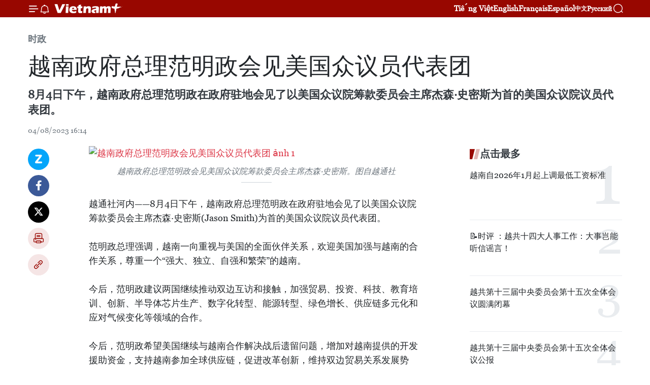

--- FILE ---
content_type: text/html;charset=utf-8
request_url: https://zh.vietnamplus.vn/article-post199204.vnp
body_size: 22269
content:
<!DOCTYPE html> <html lang="zh" class="cn"> <head> <title>越南政府总理范明政会见美国众议员代表团 | Vietnam+ (VietnamPlus)</title> <meta name="description" content="8月4日下午，越南政府总理范明政在政府驻地会见了以美国众议院筹款委员会主席杰森·史密斯为首的美国众议院议员代表团。"/> <meta name="keywords" content="越南政府总理,范明政,会见,美国众议员代表团"/> <meta name="news_keywords" content="越南政府总理,范明政,会见,美国众议员代表团"/> <meta http-equiv="Content-Type" content="text/html; charset=utf-8" /> <meta http-equiv="X-UA-Compatible" content="IE=edge"/> <meta http-equiv="refresh" content="1800" /> <meta name="revisit-after" content="1 days" /> <meta name="viewport" content="width=device-width, initial-scale=1"> <meta http-equiv="content-language" content="vi" /> <meta name="format-detection" content="telephone=no"/> <meta name="format-detection" content="address=no"/> <meta name="apple-mobile-web-app-capable" content="yes"> <meta name="apple-mobile-web-app-status-bar-style" content="black"> <meta name="apple-mobile-web-app-title" content="Vietnam+ (VietnamPlus)"/> <meta name="referrer" content="no-referrer-when-downgrade"/> <link rel="shortcut icon" href="https://media.vietnamplus.vn/assets/web/styles/img/favicon.ico" type="image/x-icon" /> <link rel="preconnect" href="https://media.vietnamplus.vn"/> <link rel="dns-prefetch" href="https://media.vietnamplus.vn"/> <link rel="preconnect" href="//www.google-analytics.com" /> <link rel="preconnect" href="//www.googletagmanager.com" /> <link rel="preconnect" href="//stc.za.zaloapp.com" /> <link rel="preconnect" href="//fonts.googleapis.com" /> <link rel="preconnect" href="//pagead2.googlesyndication.com"/> <link rel="preconnect" href="//tpc.googlesyndication.com"/> <link rel="preconnect" href="//securepubads.g.doubleclick.net"/> <link rel="preconnect" href="//accounts.google.com"/> <link rel="preconnect" href="//adservice.google.com"/> <link rel="preconnect" href="//adservice.google.com.vn"/> <link rel="preconnect" href="//www.googletagservices.com"/> <link rel="preconnect" href="//partner.googleadservices.com"/> <link rel="preconnect" href="//tpc.googlesyndication.com"/> <link rel="preconnect" href="//za.zdn.vn"/> <link rel="preconnect" href="//sp.zalo.me"/> <link rel="preconnect" href="//connect.facebook.net"/> <link rel="preconnect" href="//www.facebook.com"/> <link rel="dns-prefetch" href="//www.google-analytics.com" /> <link rel="dns-prefetch" href="//www.googletagmanager.com" /> <link rel="dns-prefetch" href="//stc.za.zaloapp.com" /> <link rel="dns-prefetch" href="//fonts.googleapis.com" /> <link rel="dns-prefetch" href="//pagead2.googlesyndication.com"/> <link rel="dns-prefetch" href="//tpc.googlesyndication.com"/> <link rel="dns-prefetch" href="//securepubads.g.doubleclick.net"/> <link rel="dns-prefetch" href="//accounts.google.com"/> <link rel="dns-prefetch" href="//adservice.google.com"/> <link rel="dns-prefetch" href="//adservice.google.com.vn"/> <link rel="dns-prefetch" href="//www.googletagservices.com"/> <link rel="dns-prefetch" href="//partner.googleadservices.com"/> <link rel="dns-prefetch" href="//tpc.googlesyndication.com"/> <link rel="dns-prefetch" href="//za.zdn.vn"/> <link rel="dns-prefetch" href="//sp.zalo.me"/> <link rel="dns-prefetch" href="//connect.facebook.net"/> <link rel="dns-prefetch" href="//www.facebook.com"/> <link rel="dns-prefetch" href="//graph.facebook.com"/> <link rel="dns-prefetch" href="//static.xx.fbcdn.net"/> <link rel="dns-prefetch" href="//staticxx.facebook.com"/> <script> var cmsConfig = { domainDesktop: 'https://zh.vietnamplus.vn', domainMobile: 'https://zh.vietnamplus.vn', domainApi: 'https://zh-api.vietnamplus.vn', domainStatic: 'https://media.vietnamplus.vn', domainLog: 'https://zh-log.vietnamplus.vn', googleAnalytics: 'G\-6R6V6RSN83', siteId: 0, pageType: 1, objectId: 199204, adsZone: 371, allowAds: false, adsLazy: true, antiAdblock: true, }; if (window.location.protocol !== 'https:' && window.location.hostname.indexOf('vietnamplus.vn') !== -1) { window.location = 'https://' + window.location.hostname + window.location.pathname + window.location.hash; } var USER_AGENT=window.navigator&&(window.navigator.userAgent||window.navigator.vendor)||window.opera||"",IS_MOBILE=/Android|webOS|iPhone|iPod|BlackBerry|Windows Phone|IEMobile|Mobile Safari|Opera Mini/i.test(USER_AGENT),IS_REDIRECT=!1;function setCookie(e,o,i){var n=new Date,i=(n.setTime(n.getTime()+24*i*60*60*1e3),"expires="+n.toUTCString());document.cookie=e+"="+o+"; "+i+";path=/;"}function getCookie(e){var o=document.cookie.indexOf(e+"="),i=o+e.length+1;return!o&&e!==document.cookie.substring(0,e.length)||-1===o?null:(-1===(e=document.cookie.indexOf(";",i))&&(e=document.cookie.length),unescape(document.cookie.substring(i,e)))}IS_MOBILE&&getCookie("isDesktop")&&(setCookie("isDesktop",1,-1),window.location=window.location.pathname.replace(".amp", ".vnp")+window.location.search,IS_REDIRECT=!0); </script> <script> if(USER_AGENT && USER_AGENT.indexOf("facebot") <= 0 && USER_AGENT.indexOf("facebookexternalhit") <= 0) { var query = ''; var hash = ''; if (window.location.search) query = window.location.search; if (window.location.hash) hash = window.location.hash; var canonicalUrl = 'https://zh.vietnamplus.vn/article-post199204.vnp' + query + hash ; var curUrl = decodeURIComponent(window.location.href); if(!location.port && canonicalUrl.startsWith("http") && curUrl != canonicalUrl){ window.location.replace(canonicalUrl); } } </script> <meta property="fb:pages" content="120834779440" /> <meta property="fb:app_id" content="1960985707489919" /> <meta name="author" content="Vietnam+ (VietnamPlus)" /> <meta name="copyright" content="Copyright © 2026 by Vietnam+ (VietnamPlus)" /> <meta name="RATING" content="GENERAL" /> <meta name="GENERATOR" content="Vietnam+ (VietnamPlus)" /> <meta content="Vietnam+ (VietnamPlus)" itemprop="sourceOrganization" name="source"/> <meta content="news" itemprop="genre" name="medium"/> <meta name="robots" content="noarchive, max-image-preview:large, index, follow" /> <meta name="GOOGLEBOT" content="noarchive, max-image-preview:large, index, follow" /> <link rel="canonical" href="https://zh.vietnamplus.vn/article-post199204.vnp" /> <meta property="og:site_name" content="Vietnam+ (VietnamPlus)"/> <meta property="og:rich_attachment" content="true"/> <meta property="og:type" content="article"/> <meta property="og:url" content="https://zh.vietnamplus.vn/article-post199204.vnp"/> <meta property="og:image" content="https://mediazh.vietnamplus.vn/images/[base64]/version1uuidCB4AE3618AD64F7F939EF52AFD6B4224modecompatiblenoloc0jpeg.jpg.webp"/> <meta property="og:image:width" content="1200"/> <meta property="og:image:height" content="630"/> <meta property="og:title" content="越南政府总理范明政会见美国众议员代表团"/> <meta property="og:description" content="8月4日下午，越南政府总理范明政在政府驻地会见了以美国众议院筹款委员会主席杰森·史密斯为首的美国众议院议员代表团。"/> <meta name="twitter:card" value="summary"/> <meta name="twitter:url" content="https://zh.vietnamplus.vn/article-post199204.vnp"/> <meta name="twitter:title" content="越南政府总理范明政会见美国众议员代表团"/> <meta name="twitter:description" content="8月4日下午，越南政府总理范明政在政府驻地会见了以美国众议院筹款委员会主席杰森·史密斯为首的美国众议院议员代表团。"/> <meta name="twitter:image" content="https://mediazh.vietnamplus.vn/images/[base64]/version1uuidCB4AE3618AD64F7F939EF52AFD6B4224modecompatiblenoloc0jpeg.jpg.webp"/> <meta name="twitter:site" content="@Vietnam+ (VietnamPlus)"/> <meta name="twitter:creator" content="@Vietnam+ (VietnamPlus)"/> <meta property="article:publisher" content="https://www.facebook.com/VietnamPlus" /> <meta property="article:tag" content="越南政府总理,范明政,会见,美国众议员代表团"/> <meta property="article:section" content="时政" /> <meta property="article:published_time" content="2023-08-04T23:14:00+0700"/> <meta property="article:modified_time" content="2023-08-04T23:17:03+0700"/> <script type="application/ld+json"> { "@context": "http://schema.org", "@type": "Organization", "name": "Vietnam+ (VietnamPlus)", "url": "https://zh.vietnamplus.vn", "logo": "https://media.vietnamplus.vn/assets/web/styles/img/logo.png", "foundingDate": "2008", "founders": [ { "@type": "Person", "name": "Thông tấn xã Việt Nam (TTXVN)" } ], "address": [ { "@type": "PostalAddress", "streetAddress": "Số 05 Lý Thường Kiệt - Hà Nội - Việt Nam", "addressLocality": "Hà Nội City", "addressRegion": "Northeast", "postalCode": "100000", "addressCountry": "VNM" } ], "contactPoint": [ { "@type": "ContactPoint", "telephone": "+84-243-941-1349", "contactType": "customer service" }, { "@type": "ContactPoint", "telephone": "+84-243-941-1348", "contactType": "customer service" } ], "sameAs": [ "https://www.facebook.com/VietnamPlus", "https://www.tiktok.com/@vietnamplus", "https://twitter.com/vietnamplus", "https://www.youtube.com/c/BaoVietnamPlus" ] } </script> <script type="application/ld+json"> { "@context" : "https://schema.org", "@type" : "WebSite", "name": "Vietnam+ (VietnamPlus)", "url": "https://zh.vietnamplus.vn", "alternateName" : "Báo điện tử VIETNAMPLUS, Cơ quan của Thông tấn xã Việt Nam (TTXVN)", "potentialAction": { "@type": "SearchAction", "target": { "@type": "EntryPoint", "urlTemplate": "https://zh.vietnamplus.vn/search/?q={search_term_string}" }, "query-input": "required name=search_term_string" } } </script> <script type="application/ld+json"> { "@context":"http://schema.org", "@type":"BreadcrumbList", "itemListElement":[ { "@type":"ListItem", "position":1, "item":{ "@id":"https://zh.vietnamplus.vn/politics/", "name":"时政" } } ] } </script> <script type="application/ld+json"> { "@context": "http://schema.org", "@type": "NewsArticle", "mainEntityOfPage":{ "@type":"WebPage", "@id":"https://zh.vietnamplus.vn/article-post199204.vnp" }, "headline": "越南政府总理范明政会见美国众议员代表团", "description": "8月4日下午，越南政府总理范明政在政府驻地会见了以美国众议院筹款委员会主席杰森·史密斯为首的美国众议院议员代表团。", "image": { "@type": "ImageObject", "url": "https://mediazh.vietnamplus.vn/images/[base64]/version1uuidCB4AE3618AD64F7F939EF52AFD6B4224modecompatiblenoloc0jpeg.jpg.webp", "width" : 1200, "height" : 675 }, "datePublished": "2023-08-04T23:14:00+0700", "dateModified": "2023-08-04T23:17:03+0700", "author": { "@type": "Person", "name": "" }, "publisher": { "@type": "Organization", "name": "Vietnam+ (VietnamPlus)", "logo": { "@type": "ImageObject", "url": "https://media.vietnamplus.vn/assets/web/styles/img/logo.png" } } } </script> <link rel="preload" href="https://media.vietnamplus.vn/assets/web/styles/css/main.min-1.0.14.css" as="style"> <link rel="preload" href="https://media.vietnamplus.vn/assets/web/js/main.min-1.0.33.js" as="script"> <link rel="preload" href="https://media.vietnamplus.vn/assets/web/js/detail.min-1.0.15.js" as="script"> <link rel="preload" href="https://common.mcms.one/assets/styles/css/vietnamplus-1.0.0.css" as="style"> <link rel="stylesheet" href="https://common.mcms.one/assets/styles/css/vietnamplus-1.0.0.css"> <link id="cms-style" rel="stylesheet" href="https://media.vietnamplus.vn/assets/web/styles/css/main.min-1.0.14.css"> <script type="text/javascript"> var _metaOgUrl = 'https://zh.vietnamplus.vn/article-post199204.vnp'; var page_title = document.title; var tracked_url = window.location.pathname + window.location.search + window.location.hash; var cate_path = 'politics'; if (cate_path.length > 0) { tracked_url = "/" + cate_path + tracked_url; } </script> <script async="" src="https://www.googletagmanager.com/gtag/js?id=G-6R6V6RSN83"></script> <script> window.dataLayer = window.dataLayer || []; function gtag(){dataLayer.push(arguments);} gtag('js', new Date()); gtag('config', 'G-6R6V6RSN83', {page_path: tracked_url}); </script> <script>window.dataLayer = window.dataLayer || [];dataLayer.push({'pageCategory': '/politics'});</script> <script> window.dataLayer = window.dataLayer || []; dataLayer.push({ 'event': 'Pageview', 'articleId': '199204', 'articleTitle': '越南政府总理范明政会见美国众议员代表团', 'articleCategory': '时政', 'articleAlowAds': false, 'articleType': 'detail', 'articleTags': '越南政府总理,范明政,会见,美国众议员代表团', 'articlePublishDate': '2023-08-04T23:14:00+0700', 'articleThumbnail': 'https://mediazh.vietnamplus.vn/images/[base64]/version1uuidCB4AE3618AD64F7F939EF52AFD6B4224modecompatiblenoloc0jpeg.jpg.webp', 'articleShortUrl': 'https://zh.vietnamplus.vn/article-post199204.vnp', 'articleFullUrl': 'https://zh.vietnamplus.vn/article-post199204.vnp', }); </script> <script type='text/javascript'> gtag('event', 'article_page',{ 'articleId': '199204', 'articleTitle': '越南政府总理范明政会见美国众议员代表团', 'articleCategory': '时政', 'articleAlowAds': false, 'articleType': 'detail', 'articleTags': '越南政府总理,范明政,会见,美国众议员代表团', 'articlePublishDate': '2023-08-04T23:14:00+0700', 'articleThumbnail': 'https://mediazh.vietnamplus.vn/images/[base64]/version1uuidCB4AE3618AD64F7F939EF52AFD6B4224modecompatiblenoloc0jpeg.jpg.webp', 'articleShortUrl': 'https://zh.vietnamplus.vn/article-post199204.vnp', 'articleFullUrl': 'https://zh.vietnamplus.vn/article-post199204.vnp', }); </script> <script>(function(w,d,s,l,i){w[l]=w[l]||[];w[l].push({'gtm.start': new Date().getTime(),event:'gtm.js'});var f=d.getElementsByTagName(s)[0], j=d.createElement(s),dl=l!='dataLayer'?'&l='+l:'';j.async=true;j.src= 'https://www.googletagmanager.com/gtm.js?id='+i+dl;f.parentNode.insertBefore(j,f); })(window,document,'script','dataLayer','GTM-5WM58F3N');</script> <script type="text/javascript"> !function(){"use strict";function e(e){var t=!(arguments.length>1&&void 0!==arguments[1])||arguments[1],c=document.createElement("script");c.src=e,t?c.type="module":(c.async=!0,c.type="text/javascript",c.setAttribute("nomodule",""));var n=document.getElementsByTagName("script")[0];n.parentNode.insertBefore(c,n)}!function(t,c){!function(t,c,n){var a,o,r;n.accountId=c,null!==(a=t.marfeel)&&void 0!==a||(t.marfeel={}),null!==(o=(r=t.marfeel).cmd)&&void 0!==o||(r.cmd=[]),t.marfeel.config=n;var i="https://sdk.mrf.io/statics";e("".concat(i,"/marfeel-sdk.js?id=").concat(c),!0),e("".concat(i,"/marfeel-sdk.es5.js?id=").concat(c),!1)}(t,c,arguments.length>2&&void 0!==arguments[2]?arguments[2]:{})}(window,2272,{} )}(); </script> <script async src="https://sp.zalo.me/plugins/sdk.js"></script> </head> <body class="detail-page"> <div id="sdaWeb_SdaMasthead" class="rennab rennab-top" data-platform="1" data-position="Web_SdaMasthead"> </div> <header class=" site-header"> <div class="sticky"> <div class="container"> <i class="ic-menu"></i> <i class="ic-bell"></i> <div id="header-news" class="pick-news hidden" data-source="header-latest-news"></div> <a class="small-logo" href="/" title="Vietnam+ (VietnamPlus)">Vietnam+ (VietnamPlus)</a> <ul class="menu"> <li> <a href="https://www.vietnamplus.vn" title="Tiếng Việt" target="_blank">Tiếng Việt</a> </li> <li> <a href="https://en.vietnamplus.vn" title="English" target="_blank" rel="nofollow">English</a> </li> <li> <a href="https://fr.vietnamplus.vn" title="Français" target="_blank" rel="nofollow">Français</a> </li> <li> <a href="https://es.vietnamplus.vn" title="Español" target="_blank" rel="nofollow">Español</a> </li> <li> <a href="https://zh.vietnamplus.vn" title="中文" target="_blank" rel="nofollow">中文</a> </li> <li> <a href="https://ru.vietnamplus.vn" title="Русский" target="_blank" rel="nofollow">Русский</a> </li> </ul> <div class="search-wrapper"> <i class="ic-search"></i> <input type="text" class="search txtsearch" placeholder="关键词"> </div> </div> </div> </header> <div class="site-body"> <div id="sdaWeb_SdaBackground" class="rennab " data-platform="1" data-position="Web_SdaBackground"> </div> <div class="container"> <div class="breadcrumb breadcrumb-detail"> <h2 class="main"> <a href="https://zh.vietnamplus.vn/politics/" title="时政" class="active">时政</a> </h2> </div> <div id="sdaWeb_SdaTop" class="rennab " data-platform="1" data-position="Web_SdaTop"> </div> <div class="article"> <h1 class="article__title cms-title "> 越南政府总理范明政会见美国众议员代表团 </h1> <div class="article__sapo cms-desc"> 8月4日下午，越南政府总理范明政在政府驻地会见了以美国众议院筹款委员会主席杰森·史密斯为首的美国众议院议员代表团。 </div> <div id="sdaWeb_SdaArticleAfterSapo" class="rennab " data-platform="1" data-position="Web_SdaArticleAfterSapo"> </div> <div class="article__meta"> <time class="time" datetime="2023-08-04T23:14:00+0700" data-time="1691165640" data-friendly="false">2023年08月04日星期五 23:14</time> <meta class="cms-date" itemprop="datePublished" content="2023-08-04T23:14:00+0700"> </div> <div class="col"> <div class="main-col content-col"> <div class="article__body zce-content-body cms-body" itemprop="articleBody"> <div class="social-pin sticky article__social"> <a href="javascript:void(0);" class="zl zalo-share-button" title="Zalo" data-href="https://zh.vietnamplus.vn/article-post199204.vnp" data-oaid="4486284411240520426" data-layout="1" data-color="blue" data-customize="true">Zalo</a> <a href="javascript:void(0);" class="item fb" data-href="https://zh.vietnamplus.vn/article-post199204.vnp" data-rel="facebook" title="Facebook">Facebook</a> <a href="javascript:void(0);" class="item tw" data-href="https://zh.vietnamplus.vn/article-post199204.vnp" data-rel="twitter" title="Twitter">Twitter</a> <a href="javascript:void(0);" class="bookmark sendbookmark hidden" onclick="ME.sendBookmark(this, 199204);" data-id="199204" title="收藏">收藏</a> <a href="javascript:void(0);" class="print sendprint" title="Print" data-href="/print-199204.html">打印</a> <a href="javascript:void(0);" class="item link" data-href="https://zh.vietnamplus.vn/article-post199204.vnp" data-rel="copy" title="Copy link">Copy link</a> </div> <div class="ExternalClass5598A6B42752498A913B1B58D9720848"> <div class="article-photo"> <a href="/Uploaded_ZH/sxtt/2023_08_04/version1uuidcb4ae3618ad64f7f939ef52afd6b4224modecompatiblenoloc0jpeg.jpg" rel="nofollow" target="_blank"><img alt="越南政府总理范明政会见美国众议员代表团 ảnh 1" src="[data-uri]" class="lazyload cms-photo" data-large-src="https://mediazh.vietnamplus.vn/images/[base64]/version1uuidcb4ae3618ad64f7f939ef52afd6b4224modecompatiblenoloc0jpeg.jpg" data-src="https://mediazh.vietnamplus.vn/images/[base64]/version1uuidcb4ae3618ad64f7f939ef52afd6b4224modecompatiblenoloc0jpeg.jpg" title="越南政府总理范明政会见美国众议员代表团 ảnh 1"></a><span>越南政府总理范明政会见美国众议院筹款委员会主席杰森·史密斯。图自越通社</span> </div> <br> 越通社河内——8月4日下午，越南政府总理范明政在政府驻地会见了以美国众议院筹款委员会主席杰森·史密斯(Jason Smith)为首的美国众议院议员代表团。 <br> <br> 范明政总理强调，越南一向重视与美国的全面伙伴关系，欢迎美国加强与越南的合作关系，尊重一个“强大、独立、自强和繁荣”的越南。 <br> <br> 今后，范明政建议两国继续推动双边互访和接触，加强贸易、投资、科技、教育培训、创新、半导体芯片生产、数字化转型、能源转型、绿色增长、供应链多元化和应对气候变化等领域的合作。 <br> <br> 今后，范明政希望美国继续与越南合作解决战后遗留问题，增加对越南提供的开发援助资金，支持越南参加全球供应链，促进改革创新，维持双边贸易关系发展势头，为越南出口的产品开放市场，为旅居美国越南人创造有利条件。 <br> <br> 范总理建议，各位议员支持美国限制贸易救济措施和技术壁垒，为农林水产品等越南优势产品进入该国市场创造有利条件；建议美国议会继续加强与越南合作解决战后遗留问题，为旅居美国越南人创造有利条件。 <br> <br> 美国众议员对越南风土人情表示印象深刻，高度评价越南所取得的突出发展成就，特别是与世界相比保持较高的增长率，确保粮食安全、能源、卫生和公共财政的可持续性。 <br> <br> 美国众议员希望进一步促进两国关系特别是经贸关系，维护可持续的供应链；重申与越南合作应对地区和全球挑战。（完）
</div> <div class="article__source"> <div class="source"> <span class="name">越通社</span> </div> </div> <div id="sdaWeb_SdaArticleAfterBody" class="rennab " data-platform="1" data-position="Web_SdaArticleAfterBody"> </div> </div> <div class="article__tag"> <a class="active" href="https://zh.vietnamplus.vn/tag/越南政府总理-tag181.vnp" title="越南政府总理">#越南政府总理</a> <a class="active" href="https://zh.vietnamplus.vn/tag/范明政-tag165.vnp" title="范明政">#范明政</a> <a class="" href="https://zh.vietnamplus.vn/tag/会见-tag1249.vnp" title="会见">#会见</a> <a class="" href="https://zh.vietnamplus.vn/tag.vnp?q=美国众议员代表团" title="美国众议员代表团">#美国众议员代表团</a> </div> <div id="sdaWeb_SdaArticleAfterTag" class="rennab " data-platform="1" data-position="Web_SdaArticleAfterTag"> </div> <div class="wrap-social"> <div class="social-pin article__social"> <a href="javascript:void(0);" class="zl zalo-share-button" title="Zalo" data-href="https://zh.vietnamplus.vn/article-post199204.vnp" data-oaid="4486284411240520426" data-layout="1" data-color="blue" data-customize="true">Zalo</a> <a href="javascript:void(0);" class="item fb" data-href="https://zh.vietnamplus.vn/article-post199204.vnp" data-rel="facebook" title="Facebook">Facebook</a> <a href="javascript:void(0);" class="item tw" data-href="https://zh.vietnamplus.vn/article-post199204.vnp" data-rel="twitter" title="Twitter">Twitter</a> <a href="javascript:void(0);" class="bookmark sendbookmark hidden" onclick="ME.sendBookmark(this, 199204);" data-id="199204" title="收藏">收藏</a> <a href="javascript:void(0);" class="print sendprint" title="Print" data-href="/print-199204.html">打印</a> <a href="javascript:void(0);" class="item link" data-href="https://zh.vietnamplus.vn/article-post199204.vnp" data-rel="copy" title="Copy link">Copy link</a> </div> <a href="https://news.google.com/publications/CAAqBwgKMN-18wowlLWFAw?hl=vi&gl=VN&ceid=VN%3Avi" class="google-news" target="_blank" title="Google News">关注 VietnamPlus</a> </div> <div id="sdaWeb_SdaArticleAfterBody1" class="rennab " data-platform="1" data-position="Web_SdaArticleAfterBody1"> </div> <div id="sdaWeb_SdaArticleAfterBody2" class="rennab " data-platform="1" data-position="Web_SdaArticleAfterBody2"> </div> <div class="box-related-news"> <h3 class="box-heading"> <span class="title">相关新闻</span> </h3> <div class="box-content" data-source="related-news"> <article class="story"> <figure class="story__thumb"> <a class="cms-link" href="https://zh.vietnamplus.vn/article-post199203.vnp" title="越南与美国加强经贸投资合作"> <img class="lazyload" src="[data-uri]" data-src="https://mediazh.vietnamplus.vn/images/[base64]/version1uuid1101912946CF43C197F177F3F04C13D7modecompatiblenoloc0jpeg.jpg.webp" data-srcset="https://mediazh.vietnamplus.vn/images/[base64]/version1uuid1101912946CF43C197F177F3F04C13D7modecompatiblenoloc0jpeg.jpg.webp 1x, https://mediazh.vietnamplus.vn/images/[base64]/version1uuid1101912946CF43C197F177F3F04C13D7modecompatiblenoloc0jpeg.jpg.webp 2x" alt="越南与美国加强经贸投资合作"> <noscript><img src="https://mediazh.vietnamplus.vn/images/[base64]/version1uuid1101912946CF43C197F177F3F04C13D7modecompatiblenoloc0jpeg.jpg.webp" srcset="https://mediazh.vietnamplus.vn/images/[base64]/version1uuid1101912946CF43C197F177F3F04C13D7modecompatiblenoloc0jpeg.jpg.webp 1x, https://mediazh.vietnamplus.vn/images/[base64]/version1uuid1101912946CF43C197F177F3F04C13D7modecompatiblenoloc0jpeg.jpg.webp 2x" alt="越南与美国加强经贸投资合作" class="image-fallback"></noscript> </a> </figure> <h2 class="story__heading" data-tracking="199203"> <a class=" cms-link" href="https://zh.vietnamplus.vn/article-post199203.vnp" title="越南与美国加强经贸投资合作"> 越南与美国加强经贸投资合作 </a> </h2> <time class="time" datetime="2023-08-04T22:04:00+0700" data-time="1691161440"> 04/08/2023 22:04 </time> <div class="story__summary story__shorten"> 8月4日下午，越共中央政治局委员、中央经济部部长陈俊英会见了以美国众议院筹款委员会主席杰森·史密斯为首的美国众议院议员代表团。 </div> </article> </div> </div> <div id="sdaWeb_SdaArticleAfterRelated" class="rennab " data-platform="1" data-position="Web_SdaArticleAfterRelated"> </div> <div class="timeline secondary"> <h3 class="box-heading"> <a href="https://zh.vietnamplus.vn/politics/" title="时政" class="title"> 更多 </a> </h3> <div class="box-content content-list" data-source="recommendation-371"> <article class="story" data-id="254514"> <figure class="story__thumb"> <a class="cms-link" href="https://zh.vietnamplus.vn/article-post254514.vnp" title="越南外交部长黎怀忠会见前来辞行拜会的沙特阿拉伯驻越南大使"> <img class="lazyload" src="[data-uri]" data-src="https://mediazh.vietnamplus.vn/images/92ec8721cc89765ba8c7de939331951daf19b75b5000e90b1dcea896c66fc29667e84f3b3616d7fda5cba8ae20d7d3e0809855691508213818d461d698ef1937/le-hoai-trung.jpg.webp" data-srcset="https://mediazh.vietnamplus.vn/images/92ec8721cc89765ba8c7de939331951daf19b75b5000e90b1dcea896c66fc29667e84f3b3616d7fda5cba8ae20d7d3e0809855691508213818d461d698ef1937/le-hoai-trung.jpg.webp 1x, https://mediazh.vietnamplus.vn/images/3d2649baf53d1acbad67c7cdb2efd84faf19b75b5000e90b1dcea896c66fc29667e84f3b3616d7fda5cba8ae20d7d3e0809855691508213818d461d698ef1937/le-hoai-trung.jpg.webp 2x" alt="越南外交部长黎怀忠会见了即将离任前来辞行拜会的沙特阿拉伯驻越南大使穆罕默德·伊斯梅尔·达尔维。图自越通社"> <noscript><img src="https://mediazh.vietnamplus.vn/images/92ec8721cc89765ba8c7de939331951daf19b75b5000e90b1dcea896c66fc29667e84f3b3616d7fda5cba8ae20d7d3e0809855691508213818d461d698ef1937/le-hoai-trung.jpg.webp" srcset="https://mediazh.vietnamplus.vn/images/92ec8721cc89765ba8c7de939331951daf19b75b5000e90b1dcea896c66fc29667e84f3b3616d7fda5cba8ae20d7d3e0809855691508213818d461d698ef1937/le-hoai-trung.jpg.webp 1x, https://mediazh.vietnamplus.vn/images/3d2649baf53d1acbad67c7cdb2efd84faf19b75b5000e90b1dcea896c66fc29667e84f3b3616d7fda5cba8ae20d7d3e0809855691508213818d461d698ef1937/le-hoai-trung.jpg.webp 2x" alt="越南外交部长黎怀忠会见了即将离任前来辞行拜会的沙特阿拉伯驻越南大使穆罕默德·伊斯梅尔·达尔维。图自越通社" class="image-fallback"></noscript> </a> </figure> <h2 class="story__heading" data-tracking="254514"> <a class=" cms-link" href="https://zh.vietnamplus.vn/article-post254514.vnp" title="越南外交部长黎怀忠会见前来辞行拜会的沙特阿拉伯驻越南大使"> 越南外交部长黎怀忠会见前来辞行拜会的沙特阿拉伯驻越南大使 </a> </h2> <time class="time" datetime="2025-12-31T21:05:55+0700" data-time="1767189955"> 31/12/2025 21:05 </time> <div class="story__summary story__shorten"> <p>12月31日下午，越南外交部长黎怀忠会见了即将离任前来辞行拜会的沙特阿拉伯驻越南大使穆罕默德·伊斯梅尔·达尔维（Mohammed Ismaeil A. Dahlwy）。</p> </div> </article> <article class="story" data-id="254508"> <figure class="story__thumb"> <a class="cms-link" href="https://zh.vietnamplus.vn/article-post254508.vnp" title="范明政总理：农业与环境继续成为实现经济两位数增长的支撑"> <img class="lazyload" src="[data-uri]" data-src="https://mediazh.vietnamplus.vn/images/f953a5c97fc80ef61237b4736f82ef8fedaaaaa5da49da88621e04177c537ca7018ae3e9feb40352a5a929c9eec68720/pmc-31.jpg.webp" data-srcset="https://mediazh.vietnamplus.vn/images/f953a5c97fc80ef61237b4736f82ef8fedaaaaa5da49da88621e04177c537ca7018ae3e9feb40352a5a929c9eec68720/pmc-31.jpg.webp 1x, https://mediazh.vietnamplus.vn/images/193fd2c97a90928d6b0fc11a9bcbbd18edaaaaa5da49da88621e04177c537ca7018ae3e9feb40352a5a929c9eec68720/pmc-31.jpg.webp 2x" alt="范明政总理在会上发表指导性讲话。图自越通社"> <noscript><img src="https://mediazh.vietnamplus.vn/images/f953a5c97fc80ef61237b4736f82ef8fedaaaaa5da49da88621e04177c537ca7018ae3e9feb40352a5a929c9eec68720/pmc-31.jpg.webp" srcset="https://mediazh.vietnamplus.vn/images/f953a5c97fc80ef61237b4736f82ef8fedaaaaa5da49da88621e04177c537ca7018ae3e9feb40352a5a929c9eec68720/pmc-31.jpg.webp 1x, https://mediazh.vietnamplus.vn/images/193fd2c97a90928d6b0fc11a9bcbbd18edaaaaa5da49da88621e04177c537ca7018ae3e9feb40352a5a929c9eec68720/pmc-31.jpg.webp 2x" alt="范明政总理在会上发表指导性讲话。图自越通社" class="image-fallback"></noscript> </a> </figure> <h2 class="story__heading" data-tracking="254508"> <a class=" cms-link" href="https://zh.vietnamplus.vn/article-post254508.vnp" title="范明政总理：农业与环境继续成为实现经济两位数增长的支撑"> 范明政总理：农业与环境继续成为实现经济两位数增长的支撑 </a> </h2> <time class="time" datetime="2025-12-31T19:52:34+0700" data-time="1767185554"> 31/12/2025 19:52 </time> <div class="story__summary story__shorten"> <p>12月31日下午，越南政府总理范明政出席农业与环境部门2025年、2021-2025年阶段工作总结暨2026年工作计划部署会议。</p> </div> </article> <article class="story" data-id="254506"> <figure class="story__thumb"> <a class="cms-link" href="https://zh.vietnamplus.vn/article-post254506.vnp" title="越南领导人致电祝贺古巴共和国国庆67周年"> <img class="lazyload" src="[data-uri]" data-src="https://mediazh.vietnamplus.vn/images/6ca074f0efd2ebae00b1cc4e36427193d228ef539186aac1c33df7e89c41efe6779f781fdc4d88f97cc4be82f3ac866b/cubaok.jpg.webp" data-srcset="https://mediazh.vietnamplus.vn/images/6ca074f0efd2ebae00b1cc4e36427193d228ef539186aac1c33df7e89c41efe6779f781fdc4d88f97cc4be82f3ac866b/cubaok.jpg.webp 1x, https://mediazh.vietnamplus.vn/images/f3effa3496b3f263aaf49d27349f2ae3d228ef539186aac1c33df7e89c41efe6779f781fdc4d88f97cc4be82f3ac866b/cubaok.jpg.webp 2x" alt="附图 图自越通社"> <noscript><img src="https://mediazh.vietnamplus.vn/images/6ca074f0efd2ebae00b1cc4e36427193d228ef539186aac1c33df7e89c41efe6779f781fdc4d88f97cc4be82f3ac866b/cubaok.jpg.webp" srcset="https://mediazh.vietnamplus.vn/images/6ca074f0efd2ebae00b1cc4e36427193d228ef539186aac1c33df7e89c41efe6779f781fdc4d88f97cc4be82f3ac866b/cubaok.jpg.webp 1x, https://mediazh.vietnamplus.vn/images/f3effa3496b3f263aaf49d27349f2ae3d228ef539186aac1c33df7e89c41efe6779f781fdc4d88f97cc4be82f3ac866b/cubaok.jpg.webp 2x" alt="附图 图自越通社" class="image-fallback"></noscript> </a> </figure> <h2 class="story__heading" data-tracking="254506"> <a class=" cms-link" href="https://zh.vietnamplus.vn/article-post254506.vnp" title="越南领导人致电祝贺古巴共和国国庆67周年"> 越南领导人致电祝贺古巴共和国国庆67周年 </a> </h2> <time class="time" datetime="2025-12-31T19:19:42+0700" data-time="1767183582"> 31/12/2025 19:19 </time> <div class="story__summary story__shorten"> <p>越南领导人致电祝贺古巴共和国国庆67周年</p> </div> </article> <article class="story" data-id="254501"> <figure class="story__thumb"> <a class="cms-link" href="https://zh.vietnamplus.vn/article-post254501.vnp" title="越南正式公布14部法律与1项法令 涵盖国家治理多个重点领域"> <img class="lazyload" src="[data-uri]" data-src="https://mediazh.vietnamplus.vn/images/6ca074f0efd2ebae00b1cc4e36427193611200611b24ed77ec4fdc9dbc0c0e9c3523066d4bb72395488cd9cedd417ad9/hop-bao-2.jpg.webp" data-srcset="https://mediazh.vietnamplus.vn/images/6ca074f0efd2ebae00b1cc4e36427193611200611b24ed77ec4fdc9dbc0c0e9c3523066d4bb72395488cd9cedd417ad9/hop-bao-2.jpg.webp 1x, https://mediazh.vietnamplus.vn/images/f3effa3496b3f263aaf49d27349f2ae3611200611b24ed77ec4fdc9dbc0c0e9c3523066d4bb72395488cd9cedd417ad9/hop-bao-2.jpg.webp 2x" alt="公安部部长黎国雄发表讲话 图自越通社"> <noscript><img src="https://mediazh.vietnamplus.vn/images/6ca074f0efd2ebae00b1cc4e36427193611200611b24ed77ec4fdc9dbc0c0e9c3523066d4bb72395488cd9cedd417ad9/hop-bao-2.jpg.webp" srcset="https://mediazh.vietnamplus.vn/images/6ca074f0efd2ebae00b1cc4e36427193611200611b24ed77ec4fdc9dbc0c0e9c3523066d4bb72395488cd9cedd417ad9/hop-bao-2.jpg.webp 1x, https://mediazh.vietnamplus.vn/images/f3effa3496b3f263aaf49d27349f2ae3611200611b24ed77ec4fdc9dbc0c0e9c3523066d4bb72395488cd9cedd417ad9/hop-bao-2.jpg.webp 2x" alt="公安部部长黎国雄发表讲话 图自越通社" class="image-fallback"></noscript> </a> </figure> <h2 class="story__heading" data-tracking="254501"> <a class=" cms-link" href="https://zh.vietnamplus.vn/article-post254501.vnp" title="越南正式公布14部法律与1项法令 涵盖国家治理多个重点领域"> 越南正式公布14部法律与1项法令 涵盖国家治理多个重点领域 </a> </h2> <time class="time" datetime="2025-12-31T17:41:12+0700" data-time="1767177672"> 31/12/2025 17:41 </time> <div class="story__summary story__shorten"> <p>越南国家主席办公室于12月31日下午在主席府举行新闻发布会，正式公布由国家主席签署的第十五届国会及第十五届国会常务委员会通过的十四部法律和一项法令。国家主席办公室副主任、国家主席助理艮廷才主持此次发布会。</p> </div> </article> <article class="story" data-id="254500"> <figure class="story__thumb"> <a class="cms-link" href="https://zh.vietnamplus.vn/article-post254500.vnp" title="越南国家主席梁强会见前来辞行拜会的沙特阿拉伯与菲律宾驻越大使"> <img class="lazyload" src="[data-uri]" data-src="https://mediazh.vietnamplus.vn/images/[base64]/vna-potal-chu-tich-nuoc-tiep-dai-su-saudi-arabia-den-chao-tu-biet-8505484.jpg.webp" data-srcset="https://mediazh.vietnamplus.vn/images/[base64]/vna-potal-chu-tich-nuoc-tiep-dai-su-saudi-arabia-den-chao-tu-biet-8505484.jpg.webp 1x, https://mediazh.vietnamplus.vn/images/[base64]/vna-potal-chu-tich-nuoc-tiep-dai-su-saudi-arabia-den-chao-tu-biet-8505484.jpg.webp 2x" alt="越南国家主席梁强与沙特阿拉伯驻越特命全权大使穆罕默德·伊斯梅尔·A·达赫维。图自越通社"> <noscript><img src="https://mediazh.vietnamplus.vn/images/[base64]/vna-potal-chu-tich-nuoc-tiep-dai-su-saudi-arabia-den-chao-tu-biet-8505484.jpg.webp" srcset="https://mediazh.vietnamplus.vn/images/[base64]/vna-potal-chu-tich-nuoc-tiep-dai-su-saudi-arabia-den-chao-tu-biet-8505484.jpg.webp 1x, https://mediazh.vietnamplus.vn/images/[base64]/vna-potal-chu-tich-nuoc-tiep-dai-su-saudi-arabia-den-chao-tu-biet-8505484.jpg.webp 2x" alt="越南国家主席梁强与沙特阿拉伯驻越特命全权大使穆罕默德·伊斯梅尔·A·达赫维。图自越通社" class="image-fallback"></noscript> </a> </figure> <h2 class="story__heading" data-tracking="254500"> <a class=" cms-link" href="https://zh.vietnamplus.vn/article-post254500.vnp" title="越南国家主席梁强会见前来辞行拜会的沙特阿拉伯与菲律宾驻越大使"> 越南国家主席梁强会见前来辞行拜会的沙特阿拉伯与菲律宾驻越大使 </a> </h2> <time class="time" datetime="2025-12-31T17:06:33+0700" data-time="1767175593"> 31/12/2025 17:06 </time> <div class="story__summary story__shorten"> <p>12月31日，越南国家主席梁强在河内分别会见即将离任、前来辞行的沙特阿拉伯驻越特命全权大使穆罕默德·伊斯梅尔·A·达赫维和菲律宾驻越特命全权大使梅纳尔多·洛斯·巴尼奥斯·蒙特阿莱格雷。</p> </div> </article> <div id="sdaWeb_SdaNative1" class="rennab " data-platform="1" data-position="Web_SdaNative1"> </div> <article class="story" data-id="254496"> <figure class="story__thumb"> <a class="cms-link" href="https://zh.vietnamplus.vn/article-post254496.vnp" title="为越共十四大安保工作的出征仪式和演练活动实施交通分流"> <img class="lazyload" src="[data-uri]" data-src="https://mediazh.vietnamplus.vn/images/0bb30c1d9e39d3ea5537726c1792578a6ad7db864804a25573fe58561cc2d4a2507b1bfb84273d17a2dd36885ed05b36316a30945751280a8de64327afc1b74a/phan-luong.jpg.webp" data-srcset="https://mediazh.vietnamplus.vn/images/0bb30c1d9e39d3ea5537726c1792578a6ad7db864804a25573fe58561cc2d4a2507b1bfb84273d17a2dd36885ed05b36316a30945751280a8de64327afc1b74a/phan-luong.jpg.webp 1x, https://mediazh.vietnamplus.vn/images/218ed92fadd1b92ba492abdac80757e96ad7db864804a25573fe58561cc2d4a2507b1bfb84273d17a2dd36885ed05b36316a30945751280a8de64327afc1b74a/phan-luong.jpg.webp 2x" alt="附图。图自越通社"> <noscript><img src="https://mediazh.vietnamplus.vn/images/0bb30c1d9e39d3ea5537726c1792578a6ad7db864804a25573fe58561cc2d4a2507b1bfb84273d17a2dd36885ed05b36316a30945751280a8de64327afc1b74a/phan-luong.jpg.webp" srcset="https://mediazh.vietnamplus.vn/images/0bb30c1d9e39d3ea5537726c1792578a6ad7db864804a25573fe58561cc2d4a2507b1bfb84273d17a2dd36885ed05b36316a30945751280a8de64327afc1b74a/phan-luong.jpg.webp 1x, https://mediazh.vietnamplus.vn/images/218ed92fadd1b92ba492abdac80757e96ad7db864804a25573fe58561cc2d4a2507b1bfb84273d17a2dd36885ed05b36316a30945751280a8de64327afc1b74a/phan-luong.jpg.webp 2x" alt="附图。图自越通社" class="image-fallback"></noscript> </a> </figure> <h2 class="story__heading" data-tracking="254496"> <a class=" cms-link" href="https://zh.vietnamplus.vn/article-post254496.vnp" title="为越共十四大安保工作的出征仪式和演练活动实施交通分流"> 为越共十四大安保工作的出征仪式和演练活动实施交通分流 </a> </h2> <time class="time" datetime="2025-12-31T16:42:08+0700" data-time="1767174128"> 31/12/2025 16:42 </time> <div class="story__summary story__shorten"> <p>河内市公安局12月31日称，将实施交通分流措施，以保障服务越共第十四次全国代表大会安保工作的出征仪式和演练活动顺利进行。</p> </div> </article> <article class="story" data-id="254491"> <figure class="story__thumb"> <a class="cms-link" href="https://zh.vietnamplus.vn/article-post254491.vnp" title="☕️越通社新闻下午茶（2025.12.31） "> <img class="lazyload" src="[data-uri]" data-src="https://mediazh.vietnamplus.vn/images/114c11e0af5e0a56e0a6008cc6bedb3e11e25985a978b1cf9c11dfc32e373b3a56be9e2c5ce48fa5df1c5387720584e4/tra-chieu.jpg.webp" data-srcset="https://mediazh.vietnamplus.vn/images/114c11e0af5e0a56e0a6008cc6bedb3e11e25985a978b1cf9c11dfc32e373b3a56be9e2c5ce48fa5df1c5387720584e4/tra-chieu.jpg.webp 1x, https://mediazh.vietnamplus.vn/images/a4f0c11fa1d98837852af5191533b51b11e25985a978b1cf9c11dfc32e373b3a56be9e2c5ce48fa5df1c5387720584e4/tra-chieu.jpg.webp 2x" alt="☕️越通社新闻下午茶（2025.12.31） "> <noscript><img src="https://mediazh.vietnamplus.vn/images/114c11e0af5e0a56e0a6008cc6bedb3e11e25985a978b1cf9c11dfc32e373b3a56be9e2c5ce48fa5df1c5387720584e4/tra-chieu.jpg.webp" srcset="https://mediazh.vietnamplus.vn/images/114c11e0af5e0a56e0a6008cc6bedb3e11e25985a978b1cf9c11dfc32e373b3a56be9e2c5ce48fa5df1c5387720584e4/tra-chieu.jpg.webp 1x, https://mediazh.vietnamplus.vn/images/a4f0c11fa1d98837852af5191533b51b11e25985a978b1cf9c11dfc32e373b3a56be9e2c5ce48fa5df1c5387720584e4/tra-chieu.jpg.webp 2x" alt="☕️越通社新闻下午茶（2025.12.31） " class="image-fallback"></noscript> </a> </figure> <h2 class="story__heading" data-tracking="254491"> <a class=" cms-link" href="https://zh.vietnamplus.vn/article-post254491.vnp" title="☕️越通社新闻下午茶（2025.12.31） "> ☕️越通社新闻下午茶（2025.12.31） </a> </h2> <time class="time" datetime="2025-12-31T16:12:00+0700" data-time="1767172320"> 31/12/2025 16:12 </time> <div class="story__summary story__shorten"> <p>越通社新闻下午茶为您梳理今日主要资讯，每天一分钟，知晓天下事！</p> </div> </article> <article class="story" data-id="254490"> <figure class="story__thumb"> <a class="cms-link" href="https://zh.vietnamplus.vn/article-post254490.vnp" title="侨胞与祖国：以开放、求是的思维为引领，动员海外越南人积极参与国家建设事业"> <img class="lazyload" src="[data-uri]" data-src="https://mediazh.vietnamplus.vn/images/d83bd8c5368379e84bce09a98ab281bbc03ca9d3b32a712215269b1edd83dbd0dd70da7fa34fb7635a663e9a3218a72a722cfe548128d6ec5f9db5b751697ab90b303130446e3cd4b5be3a57019f04136088d2cb28356d19c6af834d7b6e746b/nguoi-viet-tai-australia-gan-ket-cong-dong-1.jpg.webp" data-srcset="https://mediazh.vietnamplus.vn/images/d83bd8c5368379e84bce09a98ab281bbc03ca9d3b32a712215269b1edd83dbd0dd70da7fa34fb7635a663e9a3218a72a722cfe548128d6ec5f9db5b751697ab90b303130446e3cd4b5be3a57019f04136088d2cb28356d19c6af834d7b6e746b/nguoi-viet-tai-australia-gan-ket-cong-dong-1.jpg.webp 1x, https://mediazh.vietnamplus.vn/images/85d37beb5617be346610fab4413edccac03ca9d3b32a712215269b1edd83dbd0dd70da7fa34fb7635a663e9a3218a72a722cfe548128d6ec5f9db5b751697ab90b303130446e3cd4b5be3a57019f04136088d2cb28356d19c6af834d7b6e746b/nguoi-viet-tai-australia-gan-ket-cong-dong-1.jpg.webp 2x" alt="旅居澳大利亚越南人心系祖国。图自越通社"> <noscript><img src="https://mediazh.vietnamplus.vn/images/d83bd8c5368379e84bce09a98ab281bbc03ca9d3b32a712215269b1edd83dbd0dd70da7fa34fb7635a663e9a3218a72a722cfe548128d6ec5f9db5b751697ab90b303130446e3cd4b5be3a57019f04136088d2cb28356d19c6af834d7b6e746b/nguoi-viet-tai-australia-gan-ket-cong-dong-1.jpg.webp" srcset="https://mediazh.vietnamplus.vn/images/d83bd8c5368379e84bce09a98ab281bbc03ca9d3b32a712215269b1edd83dbd0dd70da7fa34fb7635a663e9a3218a72a722cfe548128d6ec5f9db5b751697ab90b303130446e3cd4b5be3a57019f04136088d2cb28356d19c6af834d7b6e746b/nguoi-viet-tai-australia-gan-ket-cong-dong-1.jpg.webp 1x, https://mediazh.vietnamplus.vn/images/85d37beb5617be346610fab4413edccac03ca9d3b32a712215269b1edd83dbd0dd70da7fa34fb7635a663e9a3218a72a722cfe548128d6ec5f9db5b751697ab90b303130446e3cd4b5be3a57019f04136088d2cb28356d19c6af834d7b6e746b/nguoi-viet-tai-australia-gan-ket-cong-dong-1.jpg.webp 2x" alt="旅居澳大利亚越南人心系祖国。图自越通社" class="image-fallback"></noscript> </a> </figure> <h2 class="story__heading" data-tracking="254490"> <a class=" cms-link" href="https://zh.vietnamplus.vn/article-post254490.vnp" title="侨胞与祖国：以开放、求是的思维为引领，动员海外越南人积极参与国家建设事业"> 侨胞与祖国：以开放、求是的思维为引领，动员海外越南人积极参与国家建设事业 </a> </h2> <time class="time" datetime="2025-12-31T16:09:58+0700" data-time="1767172198"> 31/12/2025 16:09 </time> <div class="story__summary story__shorten"> <p>党和国家主动搭建平台，鼓励海外越南侨胞就国家重大问题建言献策，以体现对海外越南人政策中“开放、进步、一贯”的思维取向。上述是越南—澳大利亚越南人才网络主席汉娜·武（Hannah Vũ）在接受越通社驻悉尼记者采访时所强调的内容。</p> </div> </article> <article class="story" data-id="254484"> <figure class="story__thumb"> <a class="cms-link" href="https://zh.vietnamplus.vn/article-post254484.vnp" title="越南国防部向即将出国执行联合国维和任务的4名军官颁发任命书"> <img class="lazyload" src="[data-uri]" data-src="https://mediazh.vietnamplus.vn/images/0d52f41f58cca3e115d3bd58062ca06c3569eece48f6aed5312305c9cc404218c62068f26c30a9fce98db8bfeca23a10/si-quan.jpg.webp" data-srcset="https://mediazh.vietnamplus.vn/images/0d52f41f58cca3e115d3bd58062ca06c3569eece48f6aed5312305c9cc404218c62068f26c30a9fce98db8bfeca23a10/si-quan.jpg.webp 1x, https://mediazh.vietnamplus.vn/images/da1c6aa42c738a549885eb571485a05d3569eece48f6aed5312305c9cc404218c62068f26c30a9fce98db8bfeca23a10/si-quan.jpg.webp 2x" alt="任命书颁发仪式。图自越通社"> <noscript><img src="https://mediazh.vietnamplus.vn/images/0d52f41f58cca3e115d3bd58062ca06c3569eece48f6aed5312305c9cc404218c62068f26c30a9fce98db8bfeca23a10/si-quan.jpg.webp" srcset="https://mediazh.vietnamplus.vn/images/0d52f41f58cca3e115d3bd58062ca06c3569eece48f6aed5312305c9cc404218c62068f26c30a9fce98db8bfeca23a10/si-quan.jpg.webp 1x, https://mediazh.vietnamplus.vn/images/da1c6aa42c738a549885eb571485a05d3569eece48f6aed5312305c9cc404218c62068f26c30a9fce98db8bfeca23a10/si-quan.jpg.webp 2x" alt="任命书颁发仪式。图自越通社" class="image-fallback"></noscript> </a> </figure> <h2 class="story__heading" data-tracking="254484"> <a class=" cms-link" href="https://zh.vietnamplus.vn/article-post254484.vnp" title="越南国防部向即将出国执行联合国维和任务的4名军官颁发任命书"> 越南国防部向即将出国执行联合国维和任务的4名军官颁发任命书 </a> </h2> <time class="time" datetime="2025-12-31T15:28:41+0700" data-time="1767169721"> 31/12/2025 15:28 </time> <div class="story__summary story__shorten"> <p>本次派遣的4名军官经过严格选拔，完全符合联合国高标准要求，将接替正在中非共和国特派团（MINUSCA）执行任务的官兵，并新派至位于比利时首都布鲁塞尔的联合国和平与安全联络办公室。</p> </div> </article> <article class="story" data-id="254482"> <figure class="story__thumb"> <a class="cms-link" href="https://zh.vietnamplus.vn/article-post254482.vnp" title="范明政总理：越南国家银行高效动员国内外资源，助力实现高增长低通胀目标"> <img class="lazyload" src="[data-uri]" data-src="https://mediazh.vietnamplus.vn/images/[base64]/vna-potal-thu-tuong-du-hoi-nghi-trien-khai-nhiem-vu-nam-2026-cua-nganh-ngan-hang-8504850.jpg.webp" data-srcset="https://mediazh.vietnamplus.vn/images/[base64]/vna-potal-thu-tuong-du-hoi-nghi-trien-khai-nhiem-vu-nam-2026-cua-nganh-ngan-hang-8504850.jpg.webp 1x, https://mediazh.vietnamplus.vn/images/[base64]/vna-potal-thu-tuong-du-hoi-nghi-trien-khai-nhiem-vu-nam-2026-cua-nganh-ngan-hang-8504850.jpg.webp 2x" alt="范明政总理在会上发表讲话。图自越通社"> <noscript><img src="https://mediazh.vietnamplus.vn/images/[base64]/vna-potal-thu-tuong-du-hoi-nghi-trien-khai-nhiem-vu-nam-2026-cua-nganh-ngan-hang-8504850.jpg.webp" srcset="https://mediazh.vietnamplus.vn/images/[base64]/vna-potal-thu-tuong-du-hoi-nghi-trien-khai-nhiem-vu-nam-2026-cua-nganh-ngan-hang-8504850.jpg.webp 1x, https://mediazh.vietnamplus.vn/images/[base64]/vna-potal-thu-tuong-du-hoi-nghi-trien-khai-nhiem-vu-nam-2026-cua-nganh-ngan-hang-8504850.jpg.webp 2x" alt="范明政总理在会上发表讲话。图自越通社" class="image-fallback"></noscript> </a> </figure> <h2 class="story__heading" data-tracking="254482"> <a class=" cms-link" href="https://zh.vietnamplus.vn/article-post254482.vnp" title="范明政总理：越南国家银行高效动员国内外资源，助力实现高增长低通胀目标"> 范明政总理：越南国家银行高效动员国内外资源，助力实现高增长低通胀目标 </a> </h2> <time class="time" datetime="2025-12-31T15:08:32+0700" data-time="1767168512"> 31/12/2025 15:08 </time> <div class="story__summary story__shorten"> <p>12月31日上午，越南政府总理范明政出席由越南国家银行举行的2025年工作总结暨2026年任务部署会议时，用32个字概括了越南国家银行及整个银行业取得的成就：“体制通畅、设施先行、政策灵活、调控合理、纾解有效、银行发展、人民受益、国家自强”。</p> </div> </article> <article class="story" data-id="254481"> <figure class="story__thumb"> <a class="cms-link" href="https://zh.vietnamplus.vn/article-post254481.vnp" title="胡志明市公共行政服务中心正式揭牌"> <img class="lazyload" src="[data-uri]" data-src="https://mediazh.vietnamplus.vn/images/a1ac926228b315f11a89d21ccee5119777a0d1748e6a1c588f6a4616532cc387ffde09edae4412d860da00673a8d344a/hs.jpg.webp" data-srcset="https://mediazh.vietnamplus.vn/images/a1ac926228b315f11a89d21ccee5119777a0d1748e6a1c588f6a4616532cc387ffde09edae4412d860da00673a8d344a/hs.jpg.webp 1x, https://mediazh.vietnamplus.vn/images/540fb9ae416927b01b7a6315486bb2db77a0d1748e6a1c588f6a4616532cc387ffde09edae4412d860da00673a8d344a/hs.jpg.webp 2x" alt="胡志明市公共行政服务中心工作人员接待市民和企业来办理行政手续。图自越通社"> <noscript><img src="https://mediazh.vietnamplus.vn/images/a1ac926228b315f11a89d21ccee5119777a0d1748e6a1c588f6a4616532cc387ffde09edae4412d860da00673a8d344a/hs.jpg.webp" srcset="https://mediazh.vietnamplus.vn/images/a1ac926228b315f11a89d21ccee5119777a0d1748e6a1c588f6a4616532cc387ffde09edae4412d860da00673a8d344a/hs.jpg.webp 1x, https://mediazh.vietnamplus.vn/images/540fb9ae416927b01b7a6315486bb2db77a0d1748e6a1c588f6a4616532cc387ffde09edae4412d860da00673a8d344a/hs.jpg.webp 2x" alt="胡志明市公共行政服务中心工作人员接待市民和企业来办理行政手续。图自越通社" class="image-fallback"></noscript> </a> </figure> <h2 class="story__heading" data-tracking="254481"> <a class=" cms-link" href="https://zh.vietnamplus.vn/article-post254481.vnp" title="胡志明市公共行政服务中心正式揭牌"> 胡志明市公共行政服务中心正式揭牌 </a> </h2> <time class="time" datetime="2025-12-31T14:51:57+0700" data-time="1767167517"> 31/12/2025 14:51 </time> <div class="story__summary story__shorten"> <p>12月31日，胡志明市公共行政服务中心正式揭牌，标志着该市行政手续改革迈出重要一步，朝着建设以人民和企业为中心的现代行政体系不断推进。</p> </div> </article> <article class="story" data-id="254474"> <figure class="story__thumb"> <a class="cms-link" href="https://zh.vietnamplus.vn/article-post254474.vnp" title="国家主席梁强主持召开国家主席办公厅工作交班会"> <img class="lazyload" src="[data-uri]" data-src="https://mediazh.vietnamplus.vn/images/767632203501e16ddbb4a70747b2e3cd4fd5f4ca00c275f27cefd5b0624550a42bb387e79fd5ac7bc0c0305c3be62fcad71c044191b7ec08860b7f0570dffc39/president-cuong.jpg.webp" data-srcset="https://mediazh.vietnamplus.vn/images/767632203501e16ddbb4a70747b2e3cd4fd5f4ca00c275f27cefd5b0624550a42bb387e79fd5ac7bc0c0305c3be62fcad71c044191b7ec08860b7f0570dffc39/president-cuong.jpg.webp 1x, https://mediazh.vietnamplus.vn/images/3b3217d8d2ab70855329ef876287329f4fd5f4ca00c275f27cefd5b0624550a42bb387e79fd5ac7bc0c0305c3be62fcad71c044191b7ec08860b7f0570dffc39/president-cuong.jpg.webp 2x" alt="国家主席梁强主持召开国家主席办公厅工作交班会。图自越通社"> <noscript><img src="https://mediazh.vietnamplus.vn/images/767632203501e16ddbb4a70747b2e3cd4fd5f4ca00c275f27cefd5b0624550a42bb387e79fd5ac7bc0c0305c3be62fcad71c044191b7ec08860b7f0570dffc39/president-cuong.jpg.webp" srcset="https://mediazh.vietnamplus.vn/images/767632203501e16ddbb4a70747b2e3cd4fd5f4ca00c275f27cefd5b0624550a42bb387e79fd5ac7bc0c0305c3be62fcad71c044191b7ec08860b7f0570dffc39/president-cuong.jpg.webp 1x, https://mediazh.vietnamplus.vn/images/3b3217d8d2ab70855329ef876287329f4fd5f4ca00c275f27cefd5b0624550a42bb387e79fd5ac7bc0c0305c3be62fcad71c044191b7ec08860b7f0570dffc39/president-cuong.jpg.webp 2x" alt="国家主席梁强主持召开国家主席办公厅工作交班会。图自越通社" class="image-fallback"></noscript> </a> </figure> <h2 class="story__heading" data-tracking="254474"> <a class=" cms-link" href="https://zh.vietnamplus.vn/article-post254474.vnp" title="国家主席梁强主持召开国家主席办公厅工作交班会"> 国家主席梁强主持召开国家主席办公厅工作交班会 </a> </h2> <time class="time" datetime="2025-12-31T14:15:20+0700" data-time="1767165320"> 31/12/2025 14:15 </time> <div class="story__summary story__shorten"> <p>12月31日上午，越南国家主席梁强在主席府主持召开国家主席办公厅工作交班会，评估2025年12月工作成果并部署2026年1月重点任务。</p> </div> </article> <article class="story" data-id="254465"> <figure class="story__thumb"> <a class="cms-link" href="https://zh.vietnamplus.vn/article-post254465.vnp" title="越共中央总书记苏林：弘扬越南智慧与本领 在新发展时代稳步阔步前行"> <img class="lazyload" src="[data-uri]" data-src="https://mediazh.vietnamplus.vn/images/114c11e0af5e0a56e0a6008cc6bedb3e44aa576496c8ea440f3baf4db0c17c5faf807fc38ccbfaba095bd050e7372b06fb12d242f9eb96e9b6c38ddb7ba94ae09277b9f5ef618479fc220295cbfcc8deffde09edae4412d860da00673a8d344a/anh-bia-tong-bi-thu-to-lam-anh-thong-nhat-ttxvnjpg.jpg.webp" data-srcset="https://mediazh.vietnamplus.vn/images/114c11e0af5e0a56e0a6008cc6bedb3e44aa576496c8ea440f3baf4db0c17c5faf807fc38ccbfaba095bd050e7372b06fb12d242f9eb96e9b6c38ddb7ba94ae09277b9f5ef618479fc220295cbfcc8deffde09edae4412d860da00673a8d344a/anh-bia-tong-bi-thu-to-lam-anh-thong-nhat-ttxvnjpg.jpg.webp 1x, https://mediazh.vietnamplus.vn/images/a4f0c11fa1d98837852af5191533b51b44aa576496c8ea440f3baf4db0c17c5faf807fc38ccbfaba095bd050e7372b06fb12d242f9eb96e9b6c38ddb7ba94ae09277b9f5ef618479fc220295cbfcc8deffde09edae4412d860da00673a8d344a/anh-bia-tong-bi-thu-to-lam-anh-thong-nhat-ttxvnjpg.jpg.webp 2x" alt="越共中央总书记苏林。 图自越通社"> <noscript><img src="https://mediazh.vietnamplus.vn/images/114c11e0af5e0a56e0a6008cc6bedb3e44aa576496c8ea440f3baf4db0c17c5faf807fc38ccbfaba095bd050e7372b06fb12d242f9eb96e9b6c38ddb7ba94ae09277b9f5ef618479fc220295cbfcc8deffde09edae4412d860da00673a8d344a/anh-bia-tong-bi-thu-to-lam-anh-thong-nhat-ttxvnjpg.jpg.webp" srcset="https://mediazh.vietnamplus.vn/images/114c11e0af5e0a56e0a6008cc6bedb3e44aa576496c8ea440f3baf4db0c17c5faf807fc38ccbfaba095bd050e7372b06fb12d242f9eb96e9b6c38ddb7ba94ae09277b9f5ef618479fc220295cbfcc8deffde09edae4412d860da00673a8d344a/anh-bia-tong-bi-thu-to-lam-anh-thong-nhat-ttxvnjpg.jpg.webp 1x, https://mediazh.vietnamplus.vn/images/a4f0c11fa1d98837852af5191533b51b44aa576496c8ea440f3baf4db0c17c5faf807fc38ccbfaba095bd050e7372b06fb12d242f9eb96e9b6c38ddb7ba94ae09277b9f5ef618479fc220295cbfcc8deffde09edae4412d860da00673a8d344a/anh-bia-tong-bi-thu-to-lam-anh-thong-nhat-ttxvnjpg.jpg.webp 2x" alt="越共中央总书记苏林。 图自越通社" class="image-fallback"></noscript> </a> </figure> <h2 class="story__heading" data-tracking="254465"> <a class=" cms-link" href="https://zh.vietnamplus.vn/article-post254465.vnp" title="越共中央总书记苏林：弘扬越南智慧与本领 在新发展时代稳步阔步前行"> 越共中央总书记苏林：弘扬越南智慧与本领 在新发展时代稳步阔步前行 </a> </h2> <time class="time" datetime="2025-12-31T13:08:11+0700" data-time="1767161291"> 31/12/2025 13:08 </time> <div class="story__summary story__shorten"> <p>在越南共产党第十四次全国代表大会任期开局之年的2026年新年即将到来之际，越共中央总书记苏林接受了越通社记者的采访。越通社谨向读者介绍采访内容全文。</p> </div> </article> <article class="story" data-id="254471"> <figure class="story__thumb"> <a class="cms-link" href="https://zh.vietnamplus.vn/article-post254471.vnp" title="侨胞与祖国：激发知识资源的新气象"> <img class="lazyload" src="[data-uri]" data-src="https://mediazh.vietnamplus.vn/images/114c11e0af5e0a56e0a6008cc6bedb3e6209ab73deb01d0c2e335ec008acff29ca6d66cf732827bf832ac3efb18ee7f30d799c1d53392b832208c091611b07f1/kieu-bao-voi-to-quoc.jpg.webp" data-srcset="https://mediazh.vietnamplus.vn/images/114c11e0af5e0a56e0a6008cc6bedb3e6209ab73deb01d0c2e335ec008acff29ca6d66cf732827bf832ac3efb18ee7f30d799c1d53392b832208c091611b07f1/kieu-bao-voi-to-quoc.jpg.webp 1x, https://mediazh.vietnamplus.vn/images/a4f0c11fa1d98837852af5191533b51b6209ab73deb01d0c2e335ec008acff29ca6d66cf732827bf832ac3efb18ee7f30d799c1d53392b832208c091611b07f1/kieu-bao-voi-to-quoc.jpg.webp 2x" alt="越南在日知识分子协会主席黎德英。图自越通社"> <noscript><img src="https://mediazh.vietnamplus.vn/images/114c11e0af5e0a56e0a6008cc6bedb3e6209ab73deb01d0c2e335ec008acff29ca6d66cf732827bf832ac3efb18ee7f30d799c1d53392b832208c091611b07f1/kieu-bao-voi-to-quoc.jpg.webp" srcset="https://mediazh.vietnamplus.vn/images/114c11e0af5e0a56e0a6008cc6bedb3e6209ab73deb01d0c2e335ec008acff29ca6d66cf732827bf832ac3efb18ee7f30d799c1d53392b832208c091611b07f1/kieu-bao-voi-to-quoc.jpg.webp 1x, https://mediazh.vietnamplus.vn/images/a4f0c11fa1d98837852af5191533b51b6209ab73deb01d0c2e335ec008acff29ca6d66cf732827bf832ac3efb18ee7f30d799c1d53392b832208c091611b07f1/kieu-bao-voi-to-quoc.jpg.webp 2x" alt="越南在日知识分子协会主席黎德英。图自越通社" class="image-fallback"></noscript> </a> </figure> <h2 class="story__heading" data-tracking="254471"> <a class=" cms-link" href="https://zh.vietnamplus.vn/article-post254471.vnp" title="侨胞与祖国：激发知识资源的新气象"> 侨胞与祖国：激发知识资源的新气象 </a> </h2> <time class="time" datetime="2025-12-31T11:26:20+0700" data-time="1767155180"> 31/12/2025 11:26 </time> <div class="story__summary story__shorten"> <p>越南在日知识分子协会主席黎德英认为，越南党和国家倾听与务实吸纳意见的精神创造了"新气象"，有力推动了海外侨胞知识分子群体的参与和贡献。他表示，在日越南知识分子正从建言献策转向直接参与落实国家战略发展目标。</p> </div> </article> <article class="story" data-id="254470"> <figure class="story__thumb"> <a class="cms-link" href="https://zh.vietnamplus.vn/article-post254470.vnp" title="越南多部重要法律将于2026年1月1日生效"> <img class="lazyload" src="[data-uri]" data-src="https://mediazh.vietnamplus.vn/images/0d52f41f58cca3e115d3bd58062ca06c4ae99c08fa5b10e00114cd4bad60fe2caeed07686a6775f3539047e6921d1504/quoc-hoi.jpg.webp" data-srcset="https://mediazh.vietnamplus.vn/images/0d52f41f58cca3e115d3bd58062ca06c4ae99c08fa5b10e00114cd4bad60fe2caeed07686a6775f3539047e6921d1504/quoc-hoi.jpg.webp 1x, https://mediazh.vietnamplus.vn/images/da1c6aa42c738a549885eb571485a05d4ae99c08fa5b10e00114cd4bad60fe2caeed07686a6775f3539047e6921d1504/quoc-hoi.jpg.webp 2x" alt="国会表决通过2025年《教师法》。图自越通社"> <noscript><img src="https://mediazh.vietnamplus.vn/images/0d52f41f58cca3e115d3bd58062ca06c4ae99c08fa5b10e00114cd4bad60fe2caeed07686a6775f3539047e6921d1504/quoc-hoi.jpg.webp" srcset="https://mediazh.vietnamplus.vn/images/0d52f41f58cca3e115d3bd58062ca06c4ae99c08fa5b10e00114cd4bad60fe2caeed07686a6775f3539047e6921d1504/quoc-hoi.jpg.webp 1x, https://mediazh.vietnamplus.vn/images/da1c6aa42c738a549885eb571485a05d4ae99c08fa5b10e00114cd4bad60fe2caeed07686a6775f3539047e6921d1504/quoc-hoi.jpg.webp 2x" alt="国会表决通过2025年《教师法》。图自越通社" class="image-fallback"></noscript> </a> </figure> <h2 class="story__heading" data-tracking="254470"> <a class=" cms-link" href="https://zh.vietnamplus.vn/article-post254470.vnp" title="越南多部重要法律将于2026年1月1日生效"> 越南多部重要法律将于2026年1月1日生效 </a> </h2> <time class="time" datetime="2025-12-31T11:25:57+0700" data-time="1767155157"> 31/12/2025 11:25 </time> <div class="story__summary story__shorten"> <p>自2026年1月1日起，越南多部重要法律将正式施行，包括：2025年《就业法》、2025年《教师法》、2025年《个人数据保护法》、2025年《参与联合国维和力量法》、2024年《未成年人司法法》等。</p> </div> </article> <article class="story" data-id="254458"> <figure class="story__thumb"> <a class="cms-link" href="https://zh.vietnamplus.vn/article-post254458.vnp" title="政府总理发文，要求加快“光中战役”实施进度"> <img class="lazyload" src="[data-uri]" data-src="https://mediazh.vietnamplus.vn/images/[base64]/vna-potal-chien-dich-quang-trung-than-toc-xay-nha-cho-nguoi-dan-vung-sat-lo-tay-tra-8503759.jpg.webp" data-srcset="https://mediazh.vietnamplus.vn/images/[base64]/vna-potal-chien-dich-quang-trung-than-toc-xay-nha-cho-nguoi-dan-vung-sat-lo-tay-tra-8503759.jpg.webp 1x, https://mediazh.vietnamplus.vn/images/[base64]/vna-potal-chien-dich-quang-trung-than-toc-xay-nha-cho-nguoi-dan-vung-sat-lo-tay-tra-8503759.jpg.webp 2x" alt="“光中战役”已完成34756间受损房屋修缮（占99.99%），剩余3间将于2025年12月30日内完工。图自越通社"> <noscript><img src="https://mediazh.vietnamplus.vn/images/[base64]/vna-potal-chien-dich-quang-trung-than-toc-xay-nha-cho-nguoi-dan-vung-sat-lo-tay-tra-8503759.jpg.webp" srcset="https://mediazh.vietnamplus.vn/images/[base64]/vna-potal-chien-dich-quang-trung-than-toc-xay-nha-cho-nguoi-dan-vung-sat-lo-tay-tra-8503759.jpg.webp 1x, https://mediazh.vietnamplus.vn/images/[base64]/vna-potal-chien-dich-quang-trung-than-toc-xay-nha-cho-nguoi-dan-vung-sat-lo-tay-tra-8503759.jpg.webp 2x" alt="“光中战役”已完成34756间受损房屋修缮（占99.99%），剩余3间将于2025年12月30日内完工。图自越通社" class="image-fallback"></noscript> </a> </figure> <h2 class="story__heading" data-tracking="254458"> <a class=" cms-link" href="https://zh.vietnamplus.vn/article-post254458.vnp" title="政府总理发文，要求加快“光中战役”实施进度"> 政府总理发文，要求加快“光中战役”实施进度 </a> </h2> <time class="time" datetime="2025-12-31T09:39:44+0700" data-time="1767148784"> 31/12/2025 09:39 </time> <div class="story__summary story__shorten"> <p>越南政府总理范明政12月30日签发第246/CĐ-TTg号紧急公文，要求加快为中部地区受灾群众开展倒塌、受损房屋恢复重建救助工作的“光中战役”实施进度。</p> </div> </article> <article class="story" data-id="254449"> <figure class="story__thumb"> <a class="cms-link" href="https://zh.vietnamplus.vn/article-post254449.vnp" title="☀️越通社早安咖啡（2025.12.31） "> <img class="lazyload" src="[data-uri]" data-src="https://mediazh.vietnamplus.vn/images/114c11e0af5e0a56e0a6008cc6bedb3edcc0b7956fc6b67d31d983b067304bc0e9af9e551bba6d54a30c82f66c4291589a1418355a2b3f7bdbb6d4468e12f5c7/ca-phe-sang-1.jpg.webp" data-srcset="https://mediazh.vietnamplus.vn/images/114c11e0af5e0a56e0a6008cc6bedb3edcc0b7956fc6b67d31d983b067304bc0e9af9e551bba6d54a30c82f66c4291589a1418355a2b3f7bdbb6d4468e12f5c7/ca-phe-sang-1.jpg.webp 1x, https://mediazh.vietnamplus.vn/images/a4f0c11fa1d98837852af5191533b51bdcc0b7956fc6b67d31d983b067304bc0e9af9e551bba6d54a30c82f66c4291589a1418355a2b3f7bdbb6d4468e12f5c7/ca-phe-sang-1.jpg.webp 2x" alt="☀️越通社早安咖啡（2025.12.31） "> <noscript><img src="https://mediazh.vietnamplus.vn/images/114c11e0af5e0a56e0a6008cc6bedb3edcc0b7956fc6b67d31d983b067304bc0e9af9e551bba6d54a30c82f66c4291589a1418355a2b3f7bdbb6d4468e12f5c7/ca-phe-sang-1.jpg.webp" srcset="https://mediazh.vietnamplus.vn/images/114c11e0af5e0a56e0a6008cc6bedb3edcc0b7956fc6b67d31d983b067304bc0e9af9e551bba6d54a30c82f66c4291589a1418355a2b3f7bdbb6d4468e12f5c7/ca-phe-sang-1.jpg.webp 1x, https://mediazh.vietnamplus.vn/images/a4f0c11fa1d98837852af5191533b51bdcc0b7956fc6b67d31d983b067304bc0e9af9e551bba6d54a30c82f66c4291589a1418355a2b3f7bdbb6d4468e12f5c7/ca-phe-sang-1.jpg.webp 2x" alt="☀️越通社早安咖啡（2025.12.31） " class="image-fallback"></noscript> </a> </figure> <h2 class="story__heading" data-tracking="254449"> <a class=" cms-link" href="https://zh.vietnamplus.vn/article-post254449.vnp" title="☀️越通社早安咖啡（2025.12.31） "> ☀️越通社早安咖啡（2025.12.31） </a> </h2> <time class="time" datetime="2025-12-31T08:37:34+0700" data-time="1767145054"> 31/12/2025 08:37 </time> <div class="story__summary story__shorten"> <p>越通社早安咖啡为您梳理昨晚今早的主要资讯，早上几分钟，了解天下事！</p> </div> </article> <article class="story" data-id="254415"> <figure class="story__thumb"> <a class="cms-link" href="https://zh.vietnamplus.vn/article-post254415.vnp" title="侨胞与祖国：凝聚全民族力量投入国家发展事业"> <img class="lazyload" src="[data-uri]" data-src="https://mediazh.vietnamplus.vn/images/[base64]/ngay-hoi-van-hoa-cac-dan-toc-viet-nam-tai-tinh-quang-tri-nam-2024-anh-ttxvn.jpg.webp" data-srcset="https://mediazh.vietnamplus.vn/images/[base64]/ngay-hoi-van-hoa-cac-dan-toc-viet-nam-tai-tinh-quang-tri-nam-2024-anh-ttxvn.jpg.webp 1x, https://mediazh.vietnamplus.vn/images/[base64]/ngay-hoi-van-hoa-cac-dan-toc-viet-nam-tai-tinh-quang-tri-nam-2024-anh-ttxvn.jpg.webp 2x" alt="在广治省举行的越南各民族文化节。图自越通社"> <noscript><img src="https://mediazh.vietnamplus.vn/images/[base64]/ngay-hoi-van-hoa-cac-dan-toc-viet-nam-tai-tinh-quang-tri-nam-2024-anh-ttxvn.jpg.webp" srcset="https://mediazh.vietnamplus.vn/images/[base64]/ngay-hoi-van-hoa-cac-dan-toc-viet-nam-tai-tinh-quang-tri-nam-2024-anh-ttxvn.jpg.webp 1x, https://mediazh.vietnamplus.vn/images/[base64]/ngay-hoi-van-hoa-cac-dan-toc-viet-nam-tai-tinh-quang-tri-nam-2024-anh-ttxvn.jpg.webp 2x" alt="在广治省举行的越南各民族文化节。图自越通社" class="image-fallback"></noscript> </a> </figure> <h2 class="story__heading" data-tracking="254415"> <a class=" cms-link" href="https://zh.vietnamplus.vn/article-post254415.vnp" title="侨胞与祖国：凝聚全民族力量投入国家发展事业"> 侨胞与祖国：凝聚全民族力量投入国家发展事业 </a> </h2> <time class="time" datetime="2025-12-31T03:16:19+0700" data-time="1767125779"> 31/12/2025 03:16 </time> <div class="story__summary story__shorten"> <p>为海外侨胞就党的决议和大会文件草案，以及党和国家重大主张建言献策，是党和国家的一项战略优先事项，旨在凝聚全民族的综合力量，投入实现国家发展目标。</p> </div> </article> <article class="story" data-id="254446"> <figure class="story__thumb"> <a class="cms-link" href="https://zh.vietnamplus.vn/article-post254446.vnp" title="侨胞与祖国：将国家建设的渴望转化为切实行动"> <img class="lazyload" src="[data-uri]" data-src="https://mediazh.vietnamplus.vn/images/a1ac926228b315f11a89d21ccee511978b2ec9490c6659af200fa219bdca28f424922c004fa8dbd576eff97391c25b273c1d5d6ca4ea0fce44023afc197c8f32/0209-le-dieu-binh-95.jpg.webp" data-srcset="https://mediazh.vietnamplus.vn/images/a1ac926228b315f11a89d21ccee511978b2ec9490c6659af200fa219bdca28f424922c004fa8dbd576eff97391c25b273c1d5d6ca4ea0fce44023afc197c8f32/0209-le-dieu-binh-95.jpg.webp 1x, https://mediazh.vietnamplus.vn/images/540fb9ae416927b01b7a6315486bb2db8b2ec9490c6659af200fa219bdca28f424922c004fa8dbd576eff97391c25b273c1d5d6ca4ea0fce44023afc197c8f32/0209-le-dieu-binh-95.jpg.webp 2x" alt="纪念八月革命胜利暨越南社会主义共和国国庆80周年庆典的海外越南人方阵。图自越通社"> <noscript><img src="https://mediazh.vietnamplus.vn/images/a1ac926228b315f11a89d21ccee511978b2ec9490c6659af200fa219bdca28f424922c004fa8dbd576eff97391c25b273c1d5d6ca4ea0fce44023afc197c8f32/0209-le-dieu-binh-95.jpg.webp" srcset="https://mediazh.vietnamplus.vn/images/a1ac926228b315f11a89d21ccee511978b2ec9490c6659af200fa219bdca28f424922c004fa8dbd576eff97391c25b273c1d5d6ca4ea0fce44023afc197c8f32/0209-le-dieu-binh-95.jpg.webp 1x, https://mediazh.vietnamplus.vn/images/540fb9ae416927b01b7a6315486bb2db8b2ec9490c6659af200fa219bdca28f424922c004fa8dbd576eff97391c25b273c1d5d6ca4ea0fce44023afc197c8f32/0209-le-dieu-binh-95.jpg.webp 2x" alt="纪念八月革命胜利暨越南社会主义共和国国庆80周年庆典的海外越南人方阵。图自越通社" class="image-fallback"></noscript> </a> </figure> <h2 class="story__heading" data-tracking="254446"> <a class=" cms-link" href="https://zh.vietnamplus.vn/article-post254446.vnp" title="侨胞与祖国：将国家建设的渴望转化为切实行动"> 侨胞与祖国：将国家建设的渴望转化为切实行动 </a> </h2> <time class="time" datetime="2025-12-30T21:52:26+0700" data-time="1767106346"> 30/12/2025 21:52 </time> <div class="story__summary story__shorten"> <p>曾任德国内政部移民局高级专员胡玉胜在接受越通社采访时表示，越南党和国家始终通过多种机制倾听民意，为海外侨胞参与国家建设创造有利条件，将其爱国热情和报国愿望转化为具体行动。</p> </div> </article> <article class="story" data-id="254444"> <figure class="story__thumb"> <a class="cms-link" href="https://zh.vietnamplus.vn/article-post254444.vnp" title="越南和平委员会：在越南民间外交史上留下深刻而突出的烙印"> <img class="lazyload" src="[data-uri]" data-src="https://mediazh.vietnamplus.vn/images/[base64]/vna-potal-le-ky-niem-75-nam-thanh-lap-uy-ban-hoa-binh-viet-nam-1950-2025-8504101.jpg.webp" data-srcset="https://mediazh.vietnamplus.vn/images/[base64]/vna-potal-le-ky-niem-75-nam-thanh-lap-uy-ban-hoa-binh-viet-nam-1950-2025-8504101.jpg.webp 1x, https://mediazh.vietnamplus.vn/images/[base64]/vna-potal-le-ky-niem-75-nam-thanh-lap-uy-ban-hoa-binh-viet-nam-1950-2025-8504101.jpg.webp 2x" alt="越南和平委员会成立75周年（1950~2025年）纪念典礼。图自越通社"> <noscript><img src="https://mediazh.vietnamplus.vn/images/[base64]/vna-potal-le-ky-niem-75-nam-thanh-lap-uy-ban-hoa-binh-viet-nam-1950-2025-8504101.jpg.webp" srcset="https://mediazh.vietnamplus.vn/images/[base64]/vna-potal-le-ky-niem-75-nam-thanh-lap-uy-ban-hoa-binh-viet-nam-1950-2025-8504101.jpg.webp 1x, https://mediazh.vietnamplus.vn/images/[base64]/vna-potal-le-ky-niem-75-nam-thanh-lap-uy-ban-hoa-binh-viet-nam-1950-2025-8504101.jpg.webp 2x" alt="越南和平委员会成立75周年（1950~2025年）纪念典礼。图自越通社" class="image-fallback"></noscript> </a> </figure> <h2 class="story__heading" data-tracking="254444"> <a class=" cms-link" href="https://zh.vietnamplus.vn/article-post254444.vnp" title="越南和平委员会：在越南民间外交史上留下深刻而突出的烙印"> 越南和平委员会：在越南民间外交史上留下深刻而突出的烙印 </a> </h2> <time class="time" datetime="2025-12-30T21:42:26+0700" data-time="1767105746"> 30/12/2025 21:42 </time> <div class="story__summary story__shorten"> <p>75年来，越南和平委员会始终坚持将和平目标同民族独立和社会主义紧密结合，积极参与国际和平运动，形成对外工作合力。在世界局势复杂多变的背景下，委员会将继续发挥民间外交骨干作用，为和平、合作与可持续发展贡献积极而负责任的声音。</p> </div> </article> </div> <button type="button" class="more-news control__loadmore" data-page="1" data-zone="371" data-type="zone" data-layout="recommend">下载更多</button> </div> </div> <div class="sub-col sidebar-right"> <div id="sidebar-top-1"> <div id="sdaWeb_SdaRightTop1" class="rennab " data-platform="1" data-position="Web_SdaRightTop1"> </div> <div id="sdaWeb_SdaRightTop2" class="rennab " data-platform="1" data-position="Web_SdaRightTop2"> </div> <div class="most-viewed fyi-position"> <h3 class="box-heading"> <a class="title" href="/mostread.vnp" title="点击最多">点击最多</a> </h3> <div class="box-content" data-source="mostread-news"> <article class="story"> <h2 class="story__heading" data-tracking="254367"> <a class=" cms-link" href="https://zh.vietnamplus.vn/article-post254367.vnp" title="越南自2026年1月起上调最低工资标准"> 越南自2026年1月起上调最低工资标准 </a> </h2> </article> <article class="story"> <h2 class="story__heading" data-tracking="254151"> <a class=" cms-link" href="https://zh.vietnamplus.vn/article-post254151.vnp" title="📝时评 ：越共十四大人事工作：大事岂能听信谣言！"> 📝时评 ：越共十四大人事工作：大事岂能听信谣言！ </a> </h2> </article> <article class="story"> <h2 class="story__heading" data-tracking="254093"> <a class=" cms-link" href="https://zh.vietnamplus.vn/article-post254093.vnp" title="越共第十三届中央委员会第十五次全体会议圆满闭幕"> 越共第十三届中央委员会第十五次全体会议圆满闭幕 </a> </h2> </article> <article class="story"> <h2 class="story__heading" data-tracking="254123"> <a class=" cms-link" href="https://zh.vietnamplus.vn/article-post254123.vnp" title="越共第十三届中央委员会第十五次全体会议公报"> 越共第十三届中央委员会第十五次全体会议公报 </a> </h2> </article> <article class="story"> <h2 class="story__heading" data-tracking="253570"> <a class=" cms-link" href="https://zh.vietnamplus.vn/article-post253570.vnp" title="☀️越通社早安咖啡（2025.12.12）"> ☀️越通社早安咖啡（2025.12.12） </a> </h2> </article> </div> </div> <div id="sdaWeb_SdaRight1" class="rennab " data-platform="1" data-position="Web_SdaRight1"> </div> <div class="box-infographic fyi-position"> <h3 class="box-heading"> <a class="title" href="https://zh.vietnamplus.vn/infographics/" title=" 图表新闻"> 图表新闻 </a> </h3> <div class="box-content" data-source="zone-box-388"> <article class="story"> <figure class="story__thumb"> <a class="cms-link" href="https://zh.vietnamplus.vn/article-post254400.vnp" title="2021-2025阶段 “致力于贫困人口——不让任何人掉队”竞赛运动的突出成果"> <img class="lazyload" src="[data-uri]" data-src="https://mediazh.vietnamplus.vn/images/05d33f405cf2473d6604e666df8c231f8a470c521017513a64d6f00a1d108e1886f58815d64437c4d169811cb7144ffa2d302f3badb89b4c9258fd706de4b1c8/for-the-poor-ava-02.jpg.webp" data-srcset="https://mediazh.vietnamplus.vn/images/05d33f405cf2473d6604e666df8c231f8a470c521017513a64d6f00a1d108e1886f58815d64437c4d169811cb7144ffa2d302f3badb89b4c9258fd706de4b1c8/for-the-poor-ava-02.jpg.webp 1x, https://mediazh.vietnamplus.vn/images/9d49fd8356ef0b44cec1265b96a966638a470c521017513a64d6f00a1d108e1886f58815d64437c4d169811cb7144ffa2d302f3badb89b4c9258fd706de4b1c8/for-the-poor-ava-02.jpg.webp 2x" alt="2021-2025阶段 “致力于贫困人口——不让任何人掉队”竞赛运动的突出成果"> <noscript><img src="https://mediazh.vietnamplus.vn/images/05d33f405cf2473d6604e666df8c231f8a470c521017513a64d6f00a1d108e1886f58815d64437c4d169811cb7144ffa2d302f3badb89b4c9258fd706de4b1c8/for-the-poor-ava-02.jpg.webp" srcset="https://mediazh.vietnamplus.vn/images/05d33f405cf2473d6604e666df8c231f8a470c521017513a64d6f00a1d108e1886f58815d64437c4d169811cb7144ffa2d302f3badb89b4c9258fd706de4b1c8/for-the-poor-ava-02.jpg.webp 1x, https://mediazh.vietnamplus.vn/images/9d49fd8356ef0b44cec1265b96a966638a470c521017513a64d6f00a1d108e1886f58815d64437c4d169811cb7144ffa2d302f3badb89b4c9258fd706de4b1c8/for-the-poor-ava-02.jpg.webp 2x" alt="2021-2025阶段 “致力于贫困人口——不让任何人掉队”竞赛运动的突出成果" class="image-fallback"></noscript> </a> </figure> <h2 class="story__heading" data-tracking="254400"> <a class=" cms-link" href="https://zh.vietnamplus.vn/article-post254400.vnp" title="2021-2025阶段 “致力于贫困人口——不让任何人掉队”竞赛运动的突出成果"> <i class="ic-infographic"></i> 2021-2025阶段 “致力于贫困人口——不让任何人掉队”竞赛运动的突出成果 </a> </h2> <time class="time" datetime="2025-12-31T08:00:00+0700" data-time="1767142800"> 31/12/2025 08:00 </time> </article> </div> </div> <div id="sdaWeb_SdaRight2" class="rennab " data-platform="1" data-position="Web_SdaRight2"> </div> <div class="box-podcast fyi-position"> <h3 class="box-heading"> <a class="title" href="https://zh.vietnamplus.vn/podcast/" title=" 播客"> 播客 </a> </h3> <div class="box-content" data-source="zone-box-387"> <article class="story"> <figure class="story__thumb"> <a class="cms-link" href="https://zh.vietnamplus.vn/article-post254195.vnp" title="一周要闻：越共第十三届中央委员会第十五次全体会议召开"> <img class="lazyload" src="[data-uri]" data-src="https://mediazh.vietnamplus.vn/images/[base64]/vna-potal-be-mac-hoi-nghi-lan-thu-15-ban-chap-hanh-trung-uong-khoa-xiii-8488933.jpg.webp" data-srcset="https://mediazh.vietnamplus.vn/images/[base64]/vna-potal-be-mac-hoi-nghi-lan-thu-15-ban-chap-hanh-trung-uong-khoa-xiii-8488933.jpg.webp 1x, https://mediazh.vietnamplus.vn/images/[base64]/vna-potal-be-mac-hoi-nghi-lan-thu-15-ban-chap-hanh-trung-uong-khoa-xiii-8488933.jpg.webp 2x" alt="一周要闻：越共第十三届中央委员会第十五次全体会议召开"> <noscript><img src="https://mediazh.vietnamplus.vn/images/[base64]/vna-potal-be-mac-hoi-nghi-lan-thu-15-ban-chap-hanh-trung-uong-khoa-xiii-8488933.jpg.webp" srcset="https://mediazh.vietnamplus.vn/images/[base64]/vna-potal-be-mac-hoi-nghi-lan-thu-15-ban-chap-hanh-trung-uong-khoa-xiii-8488933.jpg.webp 1x, https://mediazh.vietnamplus.vn/images/[base64]/vna-potal-be-mac-hoi-nghi-lan-thu-15-ban-chap-hanh-trung-uong-khoa-xiii-8488933.jpg.webp 2x" alt="一周要闻：越共第十三届中央委员会第十五次全体会议召开" class="image-fallback"></noscript> </a> </figure> <h2 class="story__heading" data-tracking="254195"> <a class=" cms-link" href="https://zh.vietnamplus.vn/article-post254195.vnp" title="一周要闻：越共第十三届中央委员会第十五次全体会议召开"> 一周要闻：越共第十三届中央委员会第十五次全体会议召开 </a> </h2> <div class="story__meta"> <a class="link cms-link" href="https://zh.vietnamplus.vn/article-post254195.vnp" title="一周要闻：越共第十三届中央委员会第十五次全体会议召开"> 收听 </a> </div> </article> <article class="story"> <figure class="story__thumb"> <a class="cms-link" href="https://zh.vietnamplus.vn/article-post253948.vnp" title="越南在可持续农业发展方面取得积极进展"> <img class="lazyload" src="[data-uri]" data-src="https://mediazh.vietnamplus.vn/images/[base64]/vna-potal-kien-giang-to-chuc-hoi-thao-mo-hinh-thi-diem-de-an-1-trieu-ha-lua-chat-luong-cao-phat-thai-thap-7909093.jpg.webp" data-srcset="https://mediazh.vietnamplus.vn/images/[base64]/vna-potal-kien-giang-to-chuc-hoi-thao-mo-hinh-thi-diem-de-an-1-trieu-ha-lua-chat-luong-cao-phat-thai-thap-7909093.jpg.webp 1x, https://mediazh.vietnamplus.vn/images/[base64]/vna-potal-kien-giang-to-chuc-hoi-thao-mo-hinh-thi-diem-de-an-1-trieu-ha-lua-chat-luong-cao-phat-thai-thap-7909093.jpg.webp 2x" alt="越南在可持续农业发展方面取得积极进展"> <noscript><img src="https://mediazh.vietnamplus.vn/images/[base64]/vna-potal-kien-giang-to-chuc-hoi-thao-mo-hinh-thi-diem-de-an-1-trieu-ha-lua-chat-luong-cao-phat-thai-thap-7909093.jpg.webp" srcset="https://mediazh.vietnamplus.vn/images/[base64]/vna-potal-kien-giang-to-chuc-hoi-thao-mo-hinh-thi-diem-de-an-1-trieu-ha-lua-chat-luong-cao-phat-thai-thap-7909093.jpg.webp 1x, https://mediazh.vietnamplus.vn/images/[base64]/vna-potal-kien-giang-to-chuc-hoi-thao-mo-hinh-thi-diem-de-an-1-trieu-ha-lua-chat-luong-cao-phat-thai-thap-7909093.jpg.webp 2x" alt="越南在可持续农业发展方面取得积极进展" class="image-fallback"></noscript> </a> </figure> <h2 class="story__heading" data-tracking="253948"> <a class=" cms-link" href="https://zh.vietnamplus.vn/article-post253948.vnp" title="越南在可持续农业发展方面取得积极进展"> 越南在可持续农业发展方面取得积极进展 </a> </h2> <div class="story__meta"> <a class="link cms-link" href="https://zh.vietnamplus.vn/article-post253948.vnp" title="越南在可持续农业发展方面取得积极进展"> 收听 </a> </div> </article> <article class="story"> <figure class="story__thumb"> <a class="cms-link" href="https://zh.vietnamplus.vn/article-post253868.vnp" title="一周要闻：越南开工、落成234个工程项目 为越共十四大献礼"> <img class="lazyload" src="[data-uri]" data-src="https://mediazh.vietnamplus.vn/images/[base64]/b4a5f5b1e0d1f508b92ab6c14fb2415a056ea23c3922fdbe18c1a74f6b1bfe70b3203772c7979020cefa-le-khoi-cong-toa-nha-viettel-da-nang-2-176586999686897033180.jpg.webp" data-srcset="https://mediazh.vietnamplus.vn/images/[base64]/b4a5f5b1e0d1f508b92ab6c14fb2415a056ea23c3922fdbe18c1a74f6b1bfe70b3203772c7979020cefa-le-khoi-cong-toa-nha-viettel-da-nang-2-176586999686897033180.jpg.webp 1x, https://mediazh.vietnamplus.vn/images/[base64]/b4a5f5b1e0d1f508b92ab6c14fb2415a056ea23c3922fdbe18c1a74f6b1bfe70b3203772c7979020cefa-le-khoi-cong-toa-nha-viettel-da-nang-2-176586999686897033180.jpg.webp 2x" alt="一周要闻：越南开工、落成234个工程项目 为越共十四大献礼"> <noscript><img src="https://mediazh.vietnamplus.vn/images/[base64]/b4a5f5b1e0d1f508b92ab6c14fb2415a056ea23c3922fdbe18c1a74f6b1bfe70b3203772c7979020cefa-le-khoi-cong-toa-nha-viettel-da-nang-2-176586999686897033180.jpg.webp" srcset="https://mediazh.vietnamplus.vn/images/[base64]/b4a5f5b1e0d1f508b92ab6c14fb2415a056ea23c3922fdbe18c1a74f6b1bfe70b3203772c7979020cefa-le-khoi-cong-toa-nha-viettel-da-nang-2-176586999686897033180.jpg.webp 1x, https://mediazh.vietnamplus.vn/images/[base64]/b4a5f5b1e0d1f508b92ab6c14fb2415a056ea23c3922fdbe18c1a74f6b1bfe70b3203772c7979020cefa-le-khoi-cong-toa-nha-viettel-da-nang-2-176586999686897033180.jpg.webp 2x" alt="一周要闻：越南开工、落成234个工程项目 为越共十四大献礼" class="image-fallback"></noscript> </a> </figure> <h2 class="story__heading" data-tracking="253868"> <a class=" cms-link" href="https://zh.vietnamplus.vn/article-post253868.vnp" title="一周要闻：越南开工、落成234个工程项目 为越共十四大献礼"> 一周要闻：越南开工、落成234个工程项目 为越共十四大献礼 </a> </h2> <div class="story__meta"> <a class="link cms-link" href="https://zh.vietnamplus.vn/article-post253868.vnp" title="一周要闻：越南开工、落成234个工程项目 为越共十四大献礼"> 收听 </a> </div> </article> </div> </div> <div id="sdaWeb_SdaRight3" class="rennab " data-platform="1" data-position="Web_SdaRight3"> </div> </div><div id="sidebar-sticky-1"> <div id="sdaWeb_SdaRightSticky" class="rennab " data-platform="1" data-position="Web_SdaRightSticky"> </div> </div> </div> </div> </div> <div id="sdaWeb_SdaBottom" class="rennab " data-platform="1" data-position="Web_SdaBottom"> </div> </div> </div> <div class="back-to-top"></div> <footer class="site-footer"> <div class="networks"> <div class="swiper"> <div class="swiper-wrapper"> <a class="swiper-slide item" href="https://vnanet.vn/" target="_blank" title="TTXVN" rel="nofollow"> <img src="https://mediazh.vietnamplus.vn/images/103b454ef020fa1d8e50d546fec35e7b34ee4a6292b485c7c6c786656d43436fdd33e9b3f1d69882e05c14df1ce66dcc523f12b7b18415f5f6e3ec2a01751e47/logo-1-ttx-2204.png.webp" alt="TTXVN"/> </a> <a class="swiper-slide item" href="https://vnews.gov.vn/" target="_blank" title="VNews" rel="nofollow"> <img src="https://mediazh.vietnamplus.vn/images/103b454ef020fa1d8e50d546fec35e7b34ee4a6292b485c7c6c786656d43436f9d3cbbb0242909521b32397a867a6ff3aea2ba9a5d626baadbcbeb1853e0fb3b/logo-9-vnews-8133.png.webp" alt="VNews"/> </a> <a class="swiper-slide item" href="https://baotintuc.vn/" target="_blank" title="Tin tức" rel="nofollow"> <img src="https://mediazh.vietnamplus.vn/images/103b454ef020fa1d8e50d546fec35e7b34ee4a6292b485c7c6c786656d43436f2eee502998254586161652b15dcba3fba0942a9a568fc9b0ca3257ded2e32d14/logo-2-tt-8637.png.webp" alt="Tin tức"/> </a> <a class="swiper-slide item" href="https://bnews.vn/" target="_blank" title="BNews" rel="nofollow"> <img src="https://mediazh.vietnamplus.vn/images/103b454ef020fa1d8e50d546fec35e7b34ee4a6292b485c7c6c786656d43436f9fe8c1adec95bf477d9ad5b6c0aa2250ffde09edae4412d860da00673a8d344a/logo-4-bnews-2071.jpg.webp" alt="BNews"/> </a> <a class="swiper-slide item" href="http://bizhub.vn/" target="_blank" title="Bizhub" rel="nofollow"> <img src="https://mediazh.vietnamplus.vn/images/103b454ef020fa1d8e50d546fec35e7b34ee4a6292b485c7c6c786656d43436f1a78851a032949bc59a25438ecee794f00338ac950c5165a918a659a65ff01a5/logo-5-bizhub-8134.png.webp" alt="Bizhub"/> </a> <a class="swiper-slide item" href="https://vietnamnews.vn/" target="_blank" title="VNS" rel="nofollow"> <img src="https://mediazh.vietnamplus.vn/images/103b454ef020fa1d8e50d546fec35e7b34ee4a6292b485c7c6c786656d43436f93f1957aa0708f934d274f485584a3ba523f12b7b18415f5f6e3ec2a01751e47/logo-6-vns-6119.png.webp" alt="VNS"/> </a> <a class="swiper-slide item" href="https://lecourrier.vn/" target="_blank" title="CVN" rel="nofollow"> <img src="https://mediazh.vietnamplus.vn/images/103b454ef020fa1d8e50d546fec35e7b34ee4a6292b485c7c6c786656d43436fc398135807d966ee6d6dfa0eed1f73d0523f12b7b18415f5f6e3ec2a01751e47/logo-7-cvn-8513.png.webp" alt="CVN"/> </a> <a class="swiper-slide item" href="https://dantocmiennui.vn/" target="_blank" title="DTMN" rel="nofollow"> <img src="https://mediazh.vietnamplus.vn/images/103b454ef020fa1d8e50d546fec35e7b34ee4a6292b485c7c6c786656d43436f1825dd55edf20c79dc4eb6b576f8100c70b854b9814510c55d1723551286b6a3/logo-3-dtmn-3738.png.webp" alt="DTMN"/> </a> <a class="swiper-slide item" href="https://vietnam.vnanet.vn/vietnamese/" target="_blank" title="Báo ảnh" rel="nofollow"> <img src="https://mediazh.vietnamplus.vn/images/103b454ef020fa1d8e50d546fec35e7b34ee4a6292b485c7c6c786656d43436f80f0f877d1637058d56d2e32fbc07f47a0942a9a568fc9b0ca3257ded2e32d14/logo-8-ba-9906.png.webp" alt="Báo ảnh"/> </a> <a class="swiper-slide item" href="https://happyvietnam.vnanet.vn/en" target="_blank" title="HappyVN" rel="nofollow"> <img src="https://mediazh.vietnamplus.vn/images/103b454ef020fa1d8e50d546fec35e7bd65e7e89c8126fc98707d581d94bc8088a07950c7070f19e9de14230677be4689a1418355a2b3f7bdbb6d4468e12f5c7/happyvn-5389.png.webp" alt="HappyVN"/> </a> </div> </div> </div> <div class="container"> <div class="content"> <a href="https://zh.vietnamplus.vn" class="logo" title="Vietnam+ (VietnamPlus)">Vietnam+ (VietnamPlus)</a> <p class="upper">主管部门：越南通讯社</p>
<p>网站总编辑：陈进笋</p> </div> <div class="info"> <ul class="menu"> <li> <a href="#" title="知识产权">知识产权</a> </li> <li> <a href="#" title="使用条款">使用条款</a> </li> <li> <a href="/rss.html" title="RSS">RSS</a> </li> <li> <a href="#" title="支持">支持</a> </li> <li> <a href="#" title="语言">语言</a> </li> <li> <a href="/gioi-thieu.vnp" title="VNA">VNA</a> </li> <li> <a href="#" title="新闻服务">新闻服务</a> </li> <li> <a href="#" title="广告">广告</a> </li> <li> <a href="#" title="联系">联系</a> </li> </ul> <p>许可证号：信息与通信部2008年9月11日颁发的1374/GP-BTTTT。</p>
<p>电话：(024) 39411349 - (024) 39411348，传真：(024) 39411348</p>
<p>电子邮件：<a href="mailto:vietnamplus@vnanet.vn" title="Email">vietnamplus@vnanet.vn</a></p>
<p>©版权属于VietnamPlus、越通社。 未经书面同意，禁止任何形式的复制与转载。</p> </div> </div> </footer> <div class="navigation"> <ul class="menu"> <li> <a href="/" class="" title="主页">主页</a> </li> <li> <a class="active" href="https://zh.vietnamplus.vn/politics/" title="时政">时政</a> </li> <li> <a class="" href="https://zh.vietnamplus.vn/op-ed/" title="时评">时评</a> </li> <li> <a class="" href="https://zh.vietnamplus.vn/world/" title="国际">国际</a> </li> <li> <a class="" href="https://zh.vietnamplus.vn/business/" title="经济">经济</a> </li> <li> <a class="" href="https://zh.vietnamplus.vn/social/" title="社会">社会</a> </li> <li> <a class="" href="https://zh.vietnamplus.vn/sports/" title="体育">体育</a> </li> <li> <a class="" href="https://zh.vietnamplus.vn/culture/" title="文化">文化</a> </li> <li> <a class="" href="https://zh.vietnamplus.vn/technology/" title="科技">科技</a> </li> <li> <a class="" href="https://zh.vietnamplus.vn/environment/" title="环保">环保</a> </li> <li> <a class="" href="https://zh.vietnamplus.vn/travel/" title="旅游">旅游</a> </li> <li class="other-subject"> <a href="/multimedia/" title="媒体中心">媒体中心</a> <ul class="sub-menu show"> <a class="" href="https://zh.vietnamplus.vn/mega-story/" title="Mega Story">Mega Story</a> <a class="" href="https://zh.vietnamplus.vn/infographics/" title=" 图表新闻"> 图表新闻</a> <a class="" href="https://zh.vietnamplus.vn/photo/" title=" 图片"> 图片</a> <a class="" href="https://zh.vietnamplus.vn/videos/" title="视频">视频</a> <a class="" href="https://zh.vietnamplus.vn/podcast/" title=" 播客"> 播客</a> </ul> </li> </ul> </div> <script>if(!String.prototype.endsWith){String.prototype.endsWith=function(d){var c=this.length-d.length;return c>=0&&this.lastIndexOf(d)===c}}if(!String.prototype.startsWith){String.prototype.startsWith=function(c,d){d=d||0;return this.indexOf(c,d)===d}}function canUseWebP(){var b=document.createElement("canvas");if(!!(b.getContext&&b.getContext("2d"))){return b.toDataURL("image/webp").indexOf("data:image/webp")==0}return false}function replaceWebPToImage(){if(canUseWebP()){return}var f=document.getElementsByTagName("img");for(i=0;i<f.length;i++){var h=f[i];if(h&&h.src.length>0&&h.src.indexOf("/styles/img")==-1){var e=h.src;var g=h.dataset.src;if(g&&g.length>0&&(g.endsWith(".webp")||g.indexOf(".webp?")>-1)&&e.startsWith("data:image")){h.setAttribute("data-src",g.replace(".webp",""));h.setAttribute("src",g.replace(".webp",""))}else{if((e.endsWith(".webp")||e.indexOf(".webp?")>-1)){h.setAttribute("src",e.replace(".webp",""))}}}}}replaceWebPToImage();</script> <script defer src="https://common.mcms.one/assets/js/web/common.min-0.0.55.js"></script> <script defer src="https://media.vietnamplus.vn/assets/web/js/main.min-1.0.33.js"></script> <script defer src="https://media.vietnamplus.vn/assets/web/js/detail.min-1.0.15.js"></script> <div id="sdaWeb_SdaArticleInpage" class="rennab " data-platform="1" data-position="Web_SdaArticleInpage"> </div> <div id="sdaWeb_SdaArticleVideoPreroll" class="rennab " data-platform="1" data-position="Web_SdaArticleVideoPreroll"> </div> <div class="float-ads hidden" id="floating-left" style="z-index: 999; position: fixed; right: 50%; bottom: 0px; margin-right: 600px;"> <div id="sdaWeb_SdaFloatLeft" class="rennab " data-platform="1" data-position="Web_SdaFloatLeft"> </div> </div> <div class="float-ads hidden" id="floating-right" style="z-index:999;position:fixed; left:50%; bottom:0px; margin-left:600px"> <div id="sdaWeb_SdaFloatRight" class="rennab " data-platform="1" data-position="Web_SdaFloatRight"> </div> </div> <div id="sdaWeb_SdaBalloon" class="rennab " data-platform="1" data-position="Web_SdaBalloon"> </div> </body> </html>